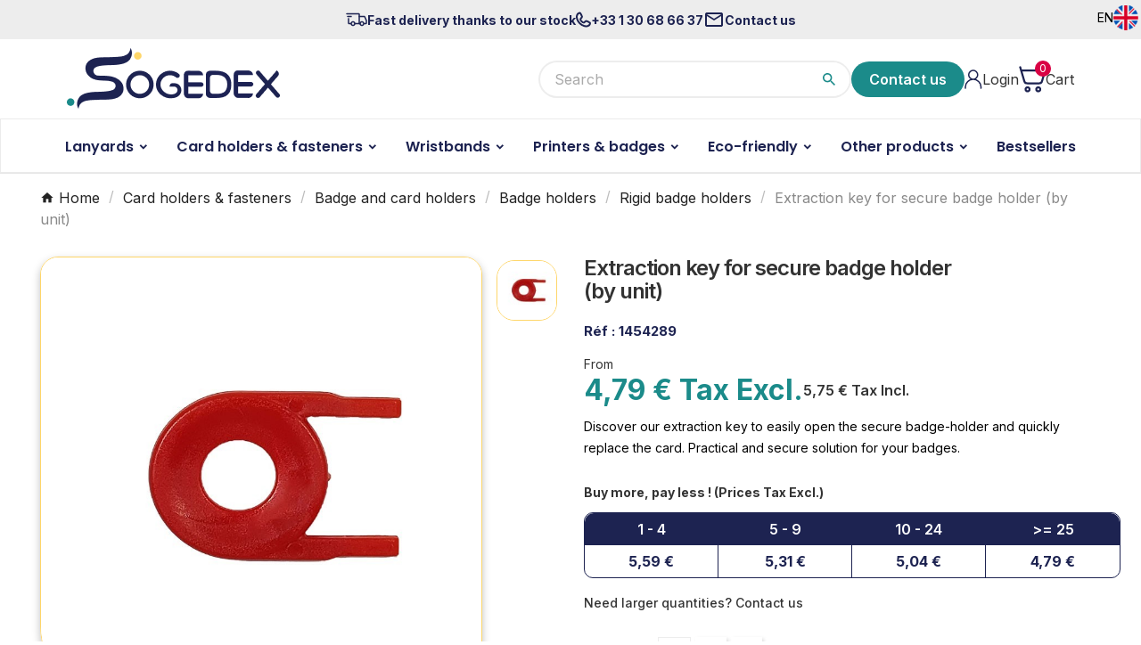

--- FILE ---
content_type: text/html; charset=utf-8
request_url: https://www.sogedex-accessories.com/en/extraction-key-for-secure-badge-holder-by-unit.html
body_size: 57689
content:
<!-- begin catalog/product.tpl -->
 

<!doctype html><html lang="en"><head>    <meta charset="utf-8"><meta http-equiv="x-ua-compatible" content="ie=edge"><link rel="canonical" href="https://www.sogedex-accessories.com/en/extraction-key-for-secure-badge-holder-by-unit.html">


  <script type="application/ld+json">
    {
      "@context": "https://schema.org",
      "@type": "BreadcrumbList",
      "itemListElement": [
                      {
              "@type": "ListItem",
              "position": 1,
              "name": "Home",
              "item": "https://www.sogedex-accessories.com/en/"
              },                        {
              "@type": "ListItem",
              "position": 2,
              "name": "Card holders &amp; fasteners",
              "item": "https://www.sogedex-accessories.com/en/card-holders-fasteners/"
              },                        {
              "@type": "ListItem",
              "position": 3,
              "name": "Badge and card holders",
              "item": "https://www.sogedex-accessories.com/en/card-holders-fasteners/badge-and-card-holders/"
              },                        {
              "@type": "ListItem",
              "position": 4,
              "name": "Badge holders",
              "item": "https://www.sogedex-accessories.com/en/card-holders-fasteners/badge-and-card-holders/badge-holders/"
              },                        {
              "@type": "ListItem",
              "position": 5,
              "name": "Rigid badge holders",
              "item": "https://www.sogedex-accessories.com/en/card-holders-fasteners/badge-and-card-holders/badge-holders/rigid-badge-holders/"
              },                        {
              "@type": "ListItem",
              "position": 6,
              "name": "Extraction key for secure badge holder (by unit)",
              "item": "https://www.sogedex-accessories.com/en/extraction-key-for-secure-badge-holder-by-unit.html"
              }            ]
          }
  </script>
<script>window.default_attribute_id = "0";window.product_combinations_information = "[]";</script><script type="application/ld+json">
  {
    "@context": "https://schema.org/",
    "@type": "Product",
    "name": "Extraction key for secure badge holder (by unit)",
          "image": "https://www.sogedex-accessories.com/3302-large_default/extraction-key-for-secure-badge-holder-by-unit.jpg",
            "brand": {
      "@type": "Brand",
      "name": "Sogedex"
    },
                  "offers": {
        "@type": "Offer",
        "url": "https://www.sogedex-accessories.com/en/extraction-key-for-secure-badge-holder-by-unit.html",
        "priceCurrency": "EUR",
        "price": "5.59",
        "availability": "https://schema.org/InStock",
        "itemCondition": "https://schema.org/NewCondition"
      }
      }
</script>

<title>Extraction key for secure badge holder for 2 cards | Sogedex</title>
<!-- begin /home/www/sogedex-accessories.com/current/www/modules/cdc_googletagmanager/views/templates/hook/gtm_tag.tpl -->
<script data-keepinline="true">
    var cdcGtmApi = '//www.sogedex-accessories.com/en/module/cdc_googletagmanager/async';
    var ajaxShippingEvent = 1;
    var ajaxPaymentEvent = 1;

/* datalayer */
dataLayer = window.dataLayer || [];
    let cdcDatalayer = {"event":"view_item","pageCategory":"product","ecommerce":{"currency":"EUR","value":"5.59","items":[{"item_id":"424","item_name":"Extraction key for secure badge holder (by unit)","item_reference":"1454289","item_brand":"Sogedex","item_category":"Card holders & fasteners","item_category2":"Badge and card holders","item_category3":"Badge holders","item_category4":"Rigid badge holders","price":"5.59","price_tax_exc":"5.59","price_tax_inc":"6.71","quantity":1,"google_business_vertical":"retail"}]}};
    dataLayer.push(cdcDatalayer);

/* call to GTM Tag */
(function(w,d,s,l,i){w[l]=w[l]||[];w[l].push({'gtm.start':
new Date().getTime(),event:'gtm.js'});var f=d.getElementsByTagName(s)[0],
j=d.createElement(s),dl=l!='dataLayer'?'&l='+l:'';j.async=true;j.src=
'https://www.googletagmanager.com/gtm.js?id='+i+dl;f.parentNode.insertBefore(j,f);
})(window,document,'script','dataLayer','GTM-5FD4V2M');

/* async call to avoid cache system for dynamic data */
dataLayer.push({
  'event': 'datalayer_ready'
});
</script>
<!-- end /home/www/sogedex-accessories.com/current/www/modules/cdc_googletagmanager/views/templates/hook/gtm_tag.tpl -->
<meta name="description" content="Discover the extraction key for secure badge holders. Essential for extracting your badges from their case. Order online for fast delivery"><meta name="keywords" content=""><meta name="AdsBot-Google" content=""><link rel="alternate" href="https://www.sogedex-accessories.com/fr/cle-d-extraction-pour-porte-badge-securitaire-a-l-unite.html" hreflang="fr"><link rel="alternate" href="https://www.sogedex-accessories.com/en/extraction-key-for-secure-badge-holder-by-unit.html" hreflang="en"><link rel="alternate" href="https://www.sogedex-accessories.com/de/schlussel-fur-sicher-verschliessbare-ausweishulle-pro-einheit.html" hreflang="de"><meta property="og:title" content="Extraction key for secure badge holder for 2 cards | Sogedex" /><meta property="og:description" content="Discover the extraction key for secure badge holders. Essential for extracting your badges from their case. Order online for fast delivery" /><meta property="og:url" content="https://www.sogedex-accessories.com/en/extraction-key-for-secure-badge-holder-by-unit.html" /><meta property="og:site_name" content="Sogedex" /><meta name="viewport" content="width=device-width, initial-scale=1"><link rel="icon" type="image/vnd.microsoft.icon" href="https://www.sogedex-accessories.com/img/favicon.ico?1767617733"><link rel="shortcut icon" type="image/x-icon" href="https://www.sogedex-accessories.com/img/favicon.ico?1767617733">	<script>var LS_Meta = {"v":"6.6.12"};var TVCMSCUSTOMSETTING_BOTTOM_OPTION = "0";var TVCMSCUSTOMSETTING_DARK_MODE_INPUT = "0";var TVCMSCUSTOMSETTING_HOVER_IMG = "1";var TVCMSCUSTOMSETTING_MAIN_MENU_STICKY = "1";var TVCMSCUSTOMSETTING_PRODUCT_PAGE_BOTTOM_STICKY_STATUS = "0";var TVCMSCUSTOMSETTING_VERTICAL_MENU_OPEN = "0";var TVCMSCUSTOMSETTING_WOW_JS = "0";var TVCMSCUSTOMSETTING_iso_code_country = false;var TVCMSFRONTSIDE_THEME_SETTING_SHOW = "0";var ajax_path = "https:\/\/www.sogedex-accessories.com\/modules\/tvcmsnewsletterpopup\/ajax.php";var baseDir = "https:\/\/www.sogedex-accessories.com\/";var elementRecaptcha = "<div class=\"recaptcha-text-center\" style=\"text-align: center\"><div class=\"g-recaptcha\" style=\"display: inline-block !important\" data-sitekey=\"6Lcc3C8rAAAAAHjzsQ1YEP_bHx1ok4KEdEsBVwHd\" data-theme=\"light\" data-size=\"normal\" data-callback=\"callbackRecaptcha\"><\/div><\/div>";var etsAwuFo = {"version":"1.3.5","conf":{"removeId":true,"removeAttrAlias":false,"removeAttrIdAlias":false}};var getThemeOptionsLink = "https:\/\/www.sogedex-accessories.com\/en\/module\/tvcmsthemeoptions\/default";var gettvcmsbestsellerproductslink = "https:\/\/www.sogedex-accessories.com\/en\/module\/tvcmsbestsellerproducts\/default";var gettvcmscategoryproductlink = "https:\/\/www.sogedex-accessories.com\/en\/module\/tvcmscategoryproduct\/default";var gettvcmsfeaturedproductslink = "https:\/\/www.sogedex-accessories.com\/en\/module\/tvcmsfeaturedproducts\/default";var gettvcmsfooterproductlink = "https:\/\/www.sogedex-accessories.com\/en\/module\/tvcmsfooterproduct\/default";var gettvcmsmegamenulink = "https:\/\/www.sogedex-accessories.com\/en\/module\/tvcmsmegamenu\/default";var gettvcmsnewproductslink = "https:\/\/www.sogedex-accessories.com\/en\/module\/tvcmsnewproducts\/default";var gettvcmsspecialproductslink = "https:\/\/www.sogedex-accessories.com\/en\/module\/tvcmsspecialproducts\/default";var gettvcmstabproductslink = "https:\/\/www.sogedex-accessories.com\/en\/module\/tvcmstabproducts\/default";var isPsVersion17 = true;var isPsVersion8 = true;var order_button_content = "Create a quotation";var prestashop = {"cart":{"products":[],"totals":{"total":{"type":"total","label":"Total","amount":0,"value":"\u20ac0.00"},"total_including_tax":{"type":"total","label":"Total (tax incl.)","amount":0,"value":"\u20ac0.00"},"total_excluding_tax":{"type":"total","label":"Total (tax excl.)","amount":0,"value":"\u20ac0.00"}},"subtotals":{"products":{"type":"products","label":"Subtotal","amount":0,"value":"\u20ac0.00"},"discounts":null,"shipping":{"type":"shipping","label":"Shipping","amount":0,"value":""},"tax":{"type":"tax","label":"Taxes","amount":0,"value":"\u20ac0.00"}},"products_count":0,"summary_string":"0 items","vouchers":{"allowed":1,"added":[]},"discounts":[],"minimalPurchase":0,"minimalPurchaseRequired":""},"currency":{"id":1,"name":"Euro","iso_code":"EUR","iso_code_num":"978","sign":"\u20ac"},"customer":{"lastname":null,"firstname":null,"email":null,"birthday":null,"newsletter":null,"newsletter_date_add":null,"optin":null,"website":null,"company":null,"siret":null,"ape":null,"is_logged":false,"gender":{"type":null,"name":null},"addresses":[]},"country":{"id_zone":"181","id_currency":"0","call_prefix":"33","iso_code":"FR","active":"1","contains_states":"0","need_identification_number":"0","need_zip_code":"1","zip_code_format":"NNNNN","display_tax_label":"1","name":"France","id":8},"language":{"name":"Anglais","iso_code":"en","locale":"en-US","language_code":"en","active":"1","is_rtl":"0","date_format_lite":"Y-m-d","date_format_full":"Y-m-d H:i:s","id":2},"page":{"title":"","canonical":"https:\/\/www.sogedex-accessories.com\/en\/extraction-key-for-secure-badge-holder-by-unit.html","meta":{"title":"Extraction key for secure badge holder for 2 cards | Sogedex","description":"Discover the extraction key for secure badge holders. Essential for extracting your badges from their case. Order online for fast delivery","keywords":"","robots":"index"},"page_name":"product","body_classes":{"lang-en":true,"lang-rtl":false,"country-FR":true,"currency-EUR":true,"layout-full-width":true,"page-product":true,"tax-display-enabled":true,"page-customer-account":false,"product-id-424":true,"product-Extraction key for secure badge holder (by unit)":true,"product-id-category-187":true,"product-id-manufacturer-2":true,"product-id-supplier-0":true,"product-available-for-order":true},"admin_notifications":[],"password-policy":{"feedbacks":{"0":"Very weak","1":"Weak","2":"Average","3":"Strong","4":"Very strong","Straight rows of keys are easy to guess":"Straight rows of keys are easy to guess","Short keyboard patterns are easy to guess":"Short keyboard patterns are easy to guess","Use a longer keyboard pattern with more turns":"Use a longer keyboard pattern with more turns","Repeats like \"aaa\" are easy to guess":"Repeats like \"aaa\" are easy to guess","Repeats like \"abcabcabc\" are only slightly harder to guess than \"abc\"":"Repeats like \"abcabcabc\" are only slightly harder to guess than \"abc\"","Sequences like abc or 6543 are easy to guess":"Sequences like \"abc\" or \"6543\" are easy to guess.","Recent years are easy to guess":"Recent years are easy to guess","Dates are often easy to guess":"Dates are often easy to guess","This is a top-10 common password":"This is a top-10 common password","This is a top-100 common password":"This is a top-100 common password","This is a very common password":"This is a very common password","This is similar to a commonly used password":"This is similar to a commonly used password","A word by itself is easy to guess":"A word by itself is easy to guess","Names and surnames by themselves are easy to guess":"Names and surnames by themselves are easy to guess","Common names and surnames are easy to guess":"Common names and surnames are easy to guess","Use a few words, avoid common phrases":"Use a few words, avoid common phrases","No need for symbols, digits, or uppercase letters":"No need for symbols, digits, or uppercase letters","Avoid repeated words and characters":"Avoid repeated words and characters","Avoid sequences":"Avoid sequences","Avoid recent years":"Avoid recent years","Avoid years that are associated with you":"Avoid years that are associated with you","Avoid dates and years that are associated with you":"Avoid dates and years that are associated with you","Capitalization doesn't help very much":"Capitalization doesn't help very much","All-uppercase is almost as easy to guess as all-lowercase":"All-uppercase is almost as easy to guess as all-lowercase","Reversed words aren't much harder to guess":"Reversed words aren't much harder to guess","Predictable substitutions like '@' instead of 'a' don't help very much":"Predictable substitutions like \"@\" instead of \"a\" don't help very much.","Add another word or two. Uncommon words are better.":"Add another word or two. Uncommon words are better."}}},"shop":{"name":"Sogedex","logo":"https:\/\/www.sogedex-accessories.com\/img\/logo-1767617733.jpg","stores_icon":"https:\/\/www.sogedex-accessories.com\/img\/logo_stores.png","favicon":"https:\/\/www.sogedex-accessories.com\/img\/favicon.ico"},"core_js_public_path":"\/themes\/","urls":{"base_url":"https:\/\/www.sogedex-accessories.com\/","current_url":"https:\/\/www.sogedex-accessories.com\/en\/extraction-key-for-secure-badge-holder-by-unit.html","shop_domain_url":"https:\/\/www.sogedex-accessories.com","img_ps_url":"https:\/\/www.sogedex-accessories.com\/img\/","img_cat_url":"https:\/\/www.sogedex-accessories.com\/img\/c\/","img_lang_url":"https:\/\/www.sogedex-accessories.com\/img\/l\/","img_prod_url":"https:\/\/www.sogedex-accessories.com\/img\/p\/","img_manu_url":"https:\/\/www.sogedex-accessories.com\/img\/m\/","img_sup_url":"https:\/\/www.sogedex-accessories.com\/img\/su\/","img_ship_url":"https:\/\/www.sogedex-accessories.com\/img\/s\/","img_store_url":"https:\/\/www.sogedex-accessories.com\/img\/st\/","img_col_url":"https:\/\/www.sogedex-accessories.com\/img\/co\/","img_url":"https:\/\/www.sogedex-accessories.com\/themes\/v1_electron_1\/assets\/img\/","css_url":"https:\/\/www.sogedex-accessories.com\/themes\/v1_electron_1\/assets\/css\/","js_url":"https:\/\/www.sogedex-accessories.com\/themes\/v1_electron_1\/assets\/js\/","pic_url":"https:\/\/www.sogedex-accessories.com\/upload\/","theme_assets":"https:\/\/www.sogedex-accessories.com\/themes\/v1_electron_1\/assets\/","theme_dir":"https:\/\/www.sogedex-accessories.com\/themes\/child_v1_electron_1\/","child_theme_assets":"https:\/\/www.sogedex-accessories.com\/themes\/child_v1_electron_1\/assets\/","child_img_url":"https:\/\/www.sogedex-accessories.com\/themes\/child_v1_electron_1\/assets\/img\/","child_css_url":"https:\/\/www.sogedex-accessories.com\/themes\/child_v1_electron_1\/assets\/css\/","child_js_url":"https:\/\/www.sogedex-accessories.com\/themes\/child_v1_electron_1\/assets\/js\/","pages":{"address":"https:\/\/www.sogedex-accessories.com\/en\/address","addresses":"https:\/\/www.sogedex-accessories.com\/en\/addresses","authentication":"https:\/\/www.sogedex-accessories.com\/en\/login","manufacturer":"https:\/\/www.sogedex-accessories.com\/en\/manufacturers","cart":"https:\/\/www.sogedex-accessories.com\/en\/cart","category":"https:\/\/www.sogedex-accessories.com\/en\/index.php?controller=category","cms":"https:\/\/www.sogedex-accessories.com\/en\/index.php?controller=cms","contact":"https:\/\/www.sogedex-accessories.com\/en\/contact-us","discount":"https:\/\/www.sogedex-accessories.com\/en\/discount","guest_tracking":"https:\/\/www.sogedex-accessories.com\/en\/guest-tracking","history":"https:\/\/www.sogedex-accessories.com\/en\/order-history","identity":"https:\/\/www.sogedex-accessories.com\/en\/identity","index":"https:\/\/www.sogedex-accessories.com\/en\/","my_account":"https:\/\/www.sogedex-accessories.com\/en\/my-account","order_confirmation":"https:\/\/www.sogedex-accessories.com\/en\/order-confirmation","order_detail":"https:\/\/www.sogedex-accessories.com\/en\/index.php?controller=order-detail","order_follow":"https:\/\/www.sogedex-accessories.com\/en\/order-follow","order":"https:\/\/www.sogedex-accessories.com\/en\/order","order_return":"https:\/\/www.sogedex-accessories.com\/en\/index.php?controller=order-return","order_slip":"https:\/\/www.sogedex-accessories.com\/en\/credit-slip","pagenotfound":"https:\/\/www.sogedex-accessories.com\/en\/page-not-found","password":"https:\/\/www.sogedex-accessories.com\/en\/password-recovery","pdf_invoice":"https:\/\/www.sogedex-accessories.com\/en\/index.php?controller=pdf-invoice","pdf_order_return":"https:\/\/www.sogedex-accessories.com\/en\/index.php?controller=pdf-order-return","pdf_order_slip":"https:\/\/www.sogedex-accessories.com\/en\/index.php?controller=pdf-order-slip","prices_drop":"https:\/\/www.sogedex-accessories.com\/en\/prices-drop","product":"https:\/\/www.sogedex-accessories.com\/en\/index.php?controller=product","registration":"https:\/\/www.sogedex-accessories.com\/en\/registration","search":"https:\/\/www.sogedex-accessories.com\/en\/search","sitemap":"https:\/\/www.sogedex-accessories.com\/en\/sitemap","stores":"https:\/\/www.sogedex-accessories.com\/en\/stores","supplier":"https:\/\/www.sogedex-accessories.com\/en\/suppliers","new_products":"https:\/\/www.sogedex-accessories.com\/en\/new-products","brands":"https:\/\/www.sogedex-accessories.com\/en\/manufacturers","register":"https:\/\/www.sogedex-accessories.com\/en\/registration","order_login":"https:\/\/www.sogedex-accessories.com\/en\/order?login=1"},"alternative_langs":{"fr":"https:\/\/www.sogedex-accessories.com\/fr\/cle-d-extraction-pour-porte-badge-securitaire-a-l-unite.html","en":"https:\/\/www.sogedex-accessories.com\/en\/extraction-key-for-secure-badge-holder-by-unit.html","de":"https:\/\/www.sogedex-accessories.com\/de\/schlussel-fur-sicher-verschliessbare-ausweishulle-pro-einheit.html"},"actions":{"logout":"https:\/\/www.sogedex-accessories.com\/en\/?mylogout="},"no_picture_image":{"bySize":{"side_product_default":{"url":"https:\/\/www.sogedex-accessories.com\/img\/p\/en-default-side_product_default.jpg","width":86,"height":86},"small_default":{"url":"https:\/\/www.sogedex-accessories.com\/img\/p\/en-default-small_default.jpg","width":98,"height":98},"cart_default":{"url":"https:\/\/www.sogedex-accessories.com\/img\/p\/en-default-cart_default.jpg","width":125,"height":125},"add_cart_def":{"url":"https:\/\/www.sogedex-accessories.com\/img\/p\/en-default-add_cart_def.jpg","width":200,"height":200},"home_default":{"url":"https:\/\/www.sogedex-accessories.com\/img\/p\/en-default-home_default.jpg","width":300,"height":300},"medium_default":{"url":"https:\/\/www.sogedex-accessories.com\/img\/p\/en-default-medium_default.jpg","width":452,"height":452},"pd_custom":{"url":"https:\/\/www.sogedex-accessories.com\/img\/p\/en-default-pd_custom.jpg","width":452,"height":452},"pd4_def":{"url":"https:\/\/www.sogedex-accessories.com\/img\/p\/en-default-pd4_def.jpg","width":724,"height":724},"large_default":{"url":"https:\/\/www.sogedex-accessories.com\/img\/p\/en-default-large_default.jpg","width":800,"height":800}},"small":{"url":"https:\/\/www.sogedex-accessories.com\/img\/p\/en-default-side_product_default.jpg","width":86,"height":86},"medium":{"url":"https:\/\/www.sogedex-accessories.com\/img\/p\/en-default-home_default.jpg","width":300,"height":300},"large":{"url":"https:\/\/www.sogedex-accessories.com\/img\/p\/en-default-large_default.jpg","width":800,"height":800},"legend":""}},"configuration":{"display_taxes_label":true,"display_prices_tax_incl":false,"is_catalog":false,"show_prices":true,"opt_in":{"partner":true},"quantity_discount":{"type":"discount","label":"Unit discount"},"voucher_enabled":1,"return_enabled":0},"field_required":[],"breadcrumb":{"links":[{"title":"Home","url":"https:\/\/www.sogedex-accessories.com\/en\/"},{"title":"Card holders & fasteners","url":"https:\/\/www.sogedex-accessories.com\/en\/card-holders-fasteners\/"},{"title":"Badge and card holders","url":"https:\/\/www.sogedex-accessories.com\/en\/card-holders-fasteners\/badge-and-card-holders\/"},{"title":"Badge holders","url":"https:\/\/www.sogedex-accessories.com\/en\/card-holders-fasteners\/badge-and-card-holders\/badge-holders\/"},{"title":"Rigid badge holders","url":"https:\/\/www.sogedex-accessories.com\/en\/card-holders-fasteners\/badge-and-card-holders\/badge-holders\/rigid-badge-holders\/"},{"title":"Extraction key for secure badge holder (by unit)","url":"https:\/\/www.sogedex-accessories.com\/en\/extraction-key-for-secure-badge-holder-by-unit.html"}],"count":6},"link":{"protocol_link":"https:\/\/","protocol_content":"https:\/\/"},"time":1769903408,"static_token":"9f7c93d003c7c8a794fd5c2a0638a401","token":"87bd367207267086465f668495462250","debug":true};var psemailsubscription_subscription = "https:\/\/www.sogedex-accessories.com\/en\/module\/ps_emailsubscription\/subscription";var psr_icon_color = "#F19D76";var recaptchaContactForm = "1";var recaptchaDataSiteKey = "6Lcc3C8rAAAAAHjzsQ1YEP_bHx1ok4KEdEsBVwHd";var recaptchaLoginForm = "0";var recaptchaRegistrationForm = "1";var recaptchaType = "1";var recaptchaVersion = "v2";var static_token = "9f7c93d003c7c8a794fd5c2a0638a401";var tvMainSmartSpeed = "600";var tvcms_base_dir = "https:\/\/www.sogedex-accessories.com\/";var tvcms_setting = true;var tvthemename = "child_v1_electron_1";</script>
<!-- begin /home/www/sogedex-accessories.com/current/www/modules/creativeelements/views/templates/front/theme/_partials/assets.tpl -->
		<link rel="stylesheet" href="https://www.sogedex-accessories.com/themes/v1_electron_1/assets/css/theme.css" media="all">
		<link rel="stylesheet" href="https://www.sogedex-accessories.com/themes/child_v1_electron_1/assets/css/_partials/header.css" media="all">
		<link rel="stylesheet" href="https://www.sogedex-accessories.com/themes/child_v1_electron_1/assets/css/_partials/footer.css" media="all">
		<link rel="stylesheet" href="https://www.sogedex-accessories.com/themes/child_v1_electron_1/assets/css/_partials/gdpr.css" media="all">
		<link rel="stylesheet" href="https://www.sogedex-accessories.com/themes/child_v1_electron_1/assets/css/_partials/product.css" media="all">
		<link rel="stylesheet" href="https://www.sogedex-accessories.com/modules/blockreassurance/views/dist/front.css" media="all">
		<link rel="stylesheet" href="https://www.sogedex-accessories.com/modules/ps_socialfollow/views/css/ps_socialfollow.css" media="all">
		<link rel="stylesheet" href="https://www.sogedex-accessories.com/modules/ps_searchbar/ps_searchbar.css" media="all">
		<link rel="stylesheet" href="https://www.sogedex-accessories.com/modules/creativeelements/views/css/frontend.css?v=2.12.0" media="all">
		<link rel="stylesheet" href="https://www.sogedex-accessories.com/modules/creativeelements/views/css/ce/kit-4.css?v=1760449202" media="all">
		<link rel="stylesheet" href="https://www.sogedex-accessories.com/modules/creativeelements/views/css/ce/2170201.css?v=1767896178" media="all">
		<link rel="stylesheet" href="/modules/layerslider/views/css/layerslider/layerslider.css?v=6.6.12" media="all">
		<link rel="stylesheet" href="/modules/layerslider/views/lib/font-awesome/css/font-awesome.min.css?v=4.7.0" media="all">
		<link rel="stylesheet" href="https://fonts.googleapis.com/css?family=Poppins:300,500,600,700|Inter:100,300,500,600,700&amp;subset=latin,latin-ext" media="all">
		<link rel="stylesheet" href="https://www.sogedex-accessories.com/modules/kookiquickorder/views/css/quick-order.css" media="all">
		<link rel="stylesheet" href="https://fonts.googleapis.com/css?family=Inter:100,100italic,200,200italic,300,300italic,400,400italic,500,500italic,600,600italic,700,700italic,800,800italic,900,900italic%7CPoppins:100,100italic,200,200italic,300,300italic,400,400italic,500,500italic,600,600italic,700,700italic,800,800italic,900,900italic&amp;display=swap" media="all">
		<link rel="stylesheet" href="https://www.sogedex-accessories.com/modules/creativeelements/views/lib/animations/animations.css?v=2.12.0" media="all">
		<link rel="stylesheet" href="https://www.sogedex-accessories.com/modules/creativeelements/views/lib/swiper/css/swiper.css?v=11.1.12" media="all">
		<link rel="stylesheet" href="https://www.sogedex-accessories.com/modules/creativeelements/views/lib/ceicons/ceicons.css?v=2.12.0" media="all">
		<link rel="stylesheet" href="https://www.sogedex-accessories.com/modules/ets_awesomeurl/views/css/front.css" media="all">
		<link rel="stylesheet" href="https://www.sogedex-accessories.com/modules/tvcmsblog/views/css/front.css" media="all">
		<link rel="stylesheet" href="https://www.sogedex-accessories.com/modules/tvcmsblogdisplayposts/views/css/front.css" media="all">
		<link rel="stylesheet" href="https://www.sogedex-accessories.com/modules/tvcmsbrandlist/views/css/front.css" media="all">
		<link rel="stylesheet" href="https://www.sogedex-accessories.com/modules/tvcmscategorychainslider/views/css/front.css" media="all">
		<link rel="stylesheet" href="https://www.sogedex-accessories.com/modules/tvcmscategoryslider/views/css/front.css" media="all">
		<link rel="stylesheet" href="https://www.sogedex-accessories.com/modules/tvcmscookiesnotice/views/css/front.css" media="all">
		<link rel="stylesheet" href="https://www.sogedex-accessories.com/modules/tvcmscustomerservices/views/css/front.css" media="all">
		<link rel="stylesheet" href="https://www.sogedex-accessories.com/modules/tvcmscustomsetting/views/css/back.css" media="all">
		<link rel="stylesheet" href="https://www.sogedex-accessories.com/modules/tvcmscustomsetting/views/css/slick-theme.min.css" media="all">
		<link rel="stylesheet" href="https://www.sogedex-accessories.com/modules/tvcmsmultibanner1/views/css/front.css" media="all">
		<link rel="stylesheet" href="https://www.sogedex-accessories.com/modules/tvcmsnewsletterpopup/views/css/front.css" media="all">
		<link rel="stylesheet" href="https://www.sogedex-accessories.com/modules/tvcmssearch/views/css/front.css" media="all">
		<link rel="stylesheet" href="https://www.sogedex-accessories.com/modules/tvcmssingleblock/views/css/front.css" media="all">
		<link rel="stylesheet" href="https://www.sogedex-accessories.com/modules/tvcmsslider/views/css/front.css" media="all">
		<link rel="stylesheet" href="https://www.sogedex-accessories.com/modules/tvcmsstockinfo/views/css/indicators.css" media="all">
		<link rel="stylesheet" href="https://www.sogedex-accessories.com/modules/tvcmsstockinfo/views/css/front.css" media="all">
		<link rel="stylesheet" href="https://www.sogedex-accessories.com/modules/tvcmstabproducts/views/css/front.css" media="all">
		<link rel="stylesheet" href="https://www.sogedex-accessories.com/modules/tvcmstestimonial/views/css/front.css" media="all">
		<link rel="stylesheet" href="https://www.sogedex-accessories.com/modules/tvcmsthemeoptions/views/css/jquery.minicolors.css" media="all">
		<link rel="stylesheet" href="https://www.sogedex-accessories.com/modules/tvcmsthemeoptions/views/css/bootstrap-toggle.min.css" media="all">
		<link rel="stylesheet" href="https://www.sogedex-accessories.com/modules/tvcmsthemeoptions/views/css/front.css" media="all">
		<link rel="stylesheet" href="https://www.sogedex-accessories.com/modules/ets_crosssell/views/css/slick.css" media="all">
		<link rel="stylesheet" href="https://www.sogedex-accessories.com/modules/ets_crosssell/views/css/front.css" media="all">
		<link rel="stylesheet" href="https://www.sogedex-accessories.com/themes/child_v1_electron_1/modules/opartdevis/views/css/opartdevis_1.css" media="all">
		<link rel="stylesheet" href="https://www.sogedex-accessories.com/themes/child_v1_electron_1/modules/vatchecker/views/css/front.css" media="all">
		<link rel="stylesheet" href="https://www.sogedex-accessories.com/modules/advancedpopupcreator/views/css/advancedpopup-front.css" media="all">
		<link rel="stylesheet" href="https://www.sogedex-accessories.com/modules/tvcmsofferbanner/views/css/front.css" media="all">
		<link rel="stylesheet" href="https://www.sogedex-accessories.com/modules/tvcmssliderofferbanner/views/css/front.css" media="all">
		<link rel="stylesheet" href="https://www.sogedex-accessories.com/modules/tvcmstwoofferbanner/views/css/front.css" media="all">
		<link rel="stylesheet" href="https://www.sogedex-accessories.com/modules/tvcmscategoryproduct/views/css/front.css" media="all">
		<link rel="stylesheet" href="https://www.sogedex-accessories.com/themes/child_v1_electron_1/modules/tvcmsmegamenu/views/css/front.css" media="all">
		<link rel="stylesheet" href="https://www.sogedex-accessories.com/modules/everpsshippingestimate//views/css/front.css" media="all">
		<link rel="stylesheet" href="https://www.sogedex-accessories.com/js/jquery/ui/themes/base/minified/jquery-ui.min.css" media="all">
		<link rel="stylesheet" href="https://www.sogedex-accessories.com/js/jquery/ui/themes/base/minified/jquery.ui.theme.min.css" media="all">
		<link rel="stylesheet" href="https://www.sogedex-accessories.com/js/jquery/plugins/fancybox/jquery.fancybox.css" media="all">
		<link rel="stylesheet" href="https://www.sogedex-accessories.com/modules/ps_imageslider/css/homeslider.css" media="all">
		<link rel="stylesheet" href="https://www.sogedex-accessories.com/modules/tvcmsblog/views/css/tvcmsblog.css" media="all">
		<link rel="stylesheet" href="https://www.sogedex-accessories.com/themes/child_v1_electron_1/assets/css/custom.css" media="all">
	
	


	<script>
			var ceFrontendConfig = {"environmentMode":{"edit":false,"wpPreview":false},"is_rtl":false,"breakpoints":{"xs":0,"sm":480,"md":768,"lg":1025,"xl":1440,"xxl":1600},"version":"2.12.0","urls":{"assets":"\/modules\/creativeelements\/views\/"},"productQuickView":0,"settings":{"page":[],"general":{"elementor_global_image_lightbox":"1","elementor_lightbox_enable_counter":"yes","elementor_lightbox_enable_fullscreen":"yes","elementor_lightbox_enable_zoom":"yes","elementor_lightbox_title_src":"title","elementor_lightbox_description_src":"caption"},"editorPreferences":[]},"post":{"id":"424030201","title":"Extraction%20key%20for%20secure%20badge%20holder%20%28by%20unit%29","excerpt":""}};
		</script>

<!-- end /home/www/sogedex-accessories.com/current/www/modules/creativeelements/views/templates/front/theme/_partials/assets.tpl -->
        <link rel="preload" href="/modules/creativeelements/views/lib/ceicons/fonts/ceicons.woff2?8goggd" as="font" type="font/woff2" crossorigin>
        
<!-- begin /home/www/sogedex-accessories.com/current/www/modules/ps_googleanalytics/views/templates/hook/ps_googleanalytics.tpl -->
<script async src="https://www.googletagmanager.com/gtag/js?id=G-3QYBFXDFYS"></script>
<script>
  window.dataLayer = window.dataLayer || [];
  function gtag(){dataLayer.push(arguments);}
  gtag('js', new Date());
  gtag(
    'config',
    'G-3QYBFXDFYS',
    {
      'debug_mode':false
      , 'anonymize_ip': true                }
  );
</script>


<!-- end /home/www/sogedex-accessories.com/current/www/modules/ps_googleanalytics/views/templates/hook/ps_googleanalytics.tpl -->

<!-- begin /home/www/sogedex-accessories.com/current/www/modules/ets_crosssell/views/templates/hook/header.tpl -->
<script type="text/javascript">
    var ets_crosssell_16 =0;
</script>
<!-- end /home/www/sogedex-accessories.com/current/www/modules/ets_crosssell/views/templates/hook/header.tpl -->

<!-- begin /home/www/sogedex-accessories.com/current/www/modules/advancedpopupcreator/views/templates/hook/apc_functions_front.tpl -->
<script type="text/javascript" style="display: none">
	//Common vars
    var apc_link = "https://www.sogedex-accessories.com/en/module/advancedpopupcreator/popup";
    var apc_token = "9f7c93d003c7c8a794fd5c2a0638a401";
    var apc_product = "424";
    var apc_category = "0";
    var apc_supplier = "0";
    var apc_manufacturer = "0";
    var apc_cms = "";
    var apc_controller = "product";
    var apc_exit_popups = 0;
</script>

    <style>
        
    </style>

    <script type="text/javascript">
        
    </script>

<!-- end /home/www/sogedex-accessories.com/current/www/modules/advancedpopupcreator/views/templates/hook/apc_functions_front.tpl -->
<meta name="generator" content="Powered by Creative Slider 6.6.12 - Multi-Purpose, Responsive, Parallax, Mobile-Friendly Slider Module for PrestaShop.">

<!-- begin /home/www/sogedex-accessories.com/current/www/modules/gmerchantcenterpro/views/templates/hook/header.tpl -->

<!-- end /home/www/sogedex-accessories.com/current/www/modules/gmerchantcenterpro/views/templates/hook/header.tpl -->

<!-- begin /home/www/sogedex-accessories.com/current/www/themes/child_v1_electron_1/modules/tvcmsinfinitescroll/views/templates/front/tvcmsinfinitescroll_header.tpl -->
<!-- Module TvcmsInfiniteScroll for PRODUCTS -->
<!-- end /home/www/sogedex-accessories.com/current/www/themes/child_v1_electron_1/modules/tvcmsinfinitescroll/views/templates/front/tvcmsinfinitescroll_header.tpl -->
<link rel="dns-prefetch" href="https://www.sogedex-accessories.com" /><link rel="preconnect" href="https://www.sogedex-accessories.com" crossorigin /><link rel="preload" href="https://www.sogedex-accessories.com/themes/v1_electron_1/assets/css/570eb83859dc23dd0eec423a49e147fe.woff2" as="font" type="font/woff2" crossorigin /><link rel="preload" href="https://www.sogedex-accessories.com/themes/v1_electron_1/assets/css/../fonts/roboto/KFOlCnqEu92Fr1MmYUtfBBc4.woff2" as="font" type="font/woff2" crossorigin /><link rel="preload" href="https://www.sogedex-accessories.com/themes/v1_electron_1/assets/css/../fonts/roboto-condensed/ieVl2ZhZI2eCN5jzbjEETS9weq8-19K7DQ.woff2" as="font" type="font/woff2" crossorigin media='(min-width: 992px)' /><link as="style" rel="stylesheet preload" type="text/css" href="https://www.sogedex-accessories.com/themes/v1_electron_1/assets/css/material-fonts.css" /><link as="style" rel="stylesheet preload" type="text/css" href="https://www.sogedex-accessories.com/themes/v1_electron_1/assets/css/roboto.css" /><link as="style" rel="stylesheet preload" type="text/css" href="https://www.sogedex-accessories.com/themes/v1_electron_1/assets/css/roboto-condensed.css" media='(min-width: 992px)' /><meta content="width=device-width, initial-scale=1" name="viewport"><meta property="og:type" content="product"><meta property="og:url" content="https://www.sogedex-accessories.com/en/extraction-key-for-secure-badge-holder-by-unit.html"><meta property="og:title" content="Extraction key for secure badge holder for 2 cards | Sogedex"><meta property="og:site_name" content="Sogedex"><meta property="og:description" content="Discover the extraction key for secure badge holders. Essential for extracting your badges from their case. Order online for fast delivery"><meta property="og:image" content="https://www.sogedex-accessories.com/3302-large_default/extraction-key-for-secure-badge-holder-by-unit.jpg"><meta property="product:pretax_price:amount" content="5.59"><meta property="product:pretax_price:currency" content="EUR"><meta property="product:price:amount" content="5.59"><meta property="product:price:currency" content="EUR"><meta property="product:weight:value" content="0.010000"><meta property="product:weight:units" content="kg"></head><body id="product" class="lang-en country-fr currency-eur layout-full-width page-product tax-display-enabled product-id-424 product-extraction-key-for-secure-badge-holder--by-unit product-id-category-187 product-id-manufacturer-2 product-id-supplier-0 product-available-for-order text1-dark  text2-dark"  data-mouse-hover-img='1' data-menu-sticky='1'>
<!-- begin /home/www/sogedex-accessories.com/current/www/modules/cdc_googletagmanager/views/templates/hook/gtm_tag_noscript.tpl -->
<!-- Google Tag Manager (noscript) -->
<noscript><iframe src="https://www.googletagmanager.com/ns.html?id=GTM-5FD4V2M"
height="0" width="0" style="display:none;visibility:hidden"></iframe></noscript>
<!-- End Google Tag Manager (noscript) -->

<!-- end /home/www/sogedex-accessories.com/current/www/modules/cdc_googletagmanager/views/templates/hook/gtm_tag_noscript.tpl -->
<main><div class="tvcms-loading-overlay"><div class="tvcms-loading-inner"><img class="logo img-responsive" src="https://www.sogedex-accessories.com/img/logo-1767617733.jpg" alt="Sogedex"  height="51" width="205"/></div></div><div class="tv-main-div " ><header id="header">	<div class="tvcmsheader-banner"></div>    <div class="tvcmsdesktop-top-header-wrapper header-1" data-header-layout="1"><div class="container-fluid tvcmsdesktop-top-header"><div id="top-header"><div class="container"><div class="info-widget-container"><div class="info-widget"><svg width="24" height="16" viewBox="0 0 24 16" fill="none" xmlns="http://www.w3.org/2000/svg"><path d="M8.00036 14.4999C8.53079 14.4999 9.0395 14.2892 9.41457 13.9141C9.78964 13.539 10.0004 13.0303 10.0004 12.4999C10.0004 11.9694 9.78964 11.4607 9.41457 11.0857C9.0395 10.7106 8.53079 10.4999 8.00036 10.4999C7.46993 10.4999 6.96122 10.7106 6.58615 11.0857C6.21108 11.4607 6.00037 11.9694 6.00037 12.4999C6.00037 13.0303 6.21108 13.539 6.58615 13.9141C6.96122 14.2892 7.46993 14.4999 8.00036 14.4999ZM18.0003 14.4999C18.5308 14.4999 19.0395 14.2892 19.4146 13.9141C19.7896 13.539 20.0003 13.0303 20.0003 12.4999C20.0003 11.9694 19.7896 11.4607 19.4146 11.0857C19.0395 10.7106 18.5308 10.4999 18.0003 10.4999C17.4699 10.4999 16.9612 10.7106 16.5861 11.0857C16.2111 11.4607 16.0003 11.9694 16.0003 12.4999C16.0003 13.0303 16.2111 13.539 16.5861 13.9141C16.9612 14.2892 17.4699 14.4999 18.0003 14.4999Z" stroke="#1D2351" stroke-width="1.5" stroke-miterlimit="1.5" stroke-linecap="round" stroke-linejoin="round"/><path d="M10.05 12.5H15V2.1C15 1.94087 14.9368 1.78826 14.8242 1.67574C14.7117 1.56321 14.5591 1.5 14.4 1.5H1M5.64999 12.5H3.59999C3.5212 12.5 3.44318 12.4845 3.37039 12.4543C3.29759 12.4242 3.23145 12.38 3.17573 12.3242C3.12002 12.2685 3.07582 12.2024 3.04567 12.1296C3.01552 12.0568 3 11.9788 3 11.9V6.99999" stroke="#1D2351" stroke-width="1.5" stroke-linecap="round"/><path d="M2.00018 4.50049H6.00018" stroke="#1D2351" stroke-width="1.5" stroke-linecap="round" stroke-linejoin="round"/><path d="M15 4.50049H20.61C20.726 4.50052 20.8395 4.53416 20.9367 4.59734C21.034 4.66052 21.1108 4.75053 21.158 4.85649L22.948 8.88448C22.9821 8.96096 22.9998 9.04374 23 9.12748V11.9005C23 11.9793 22.9845 12.0573 22.9543 12.1301C22.9242 12.2029 22.88 12.269 22.8243 12.3247C22.7685 12.3805 22.7024 12.4247 22.6296 12.4548C22.5568 12.485 22.4788 12.5005 22.4 12.5005H20.5M15 12.5005H16" stroke="#1D2351" stroke-width="1.5" stroke-linecap="round"/></svg><span>Fast delivery thanks to our stock</span></div><div class="info-widget"><svg width="17" height="18" viewBox="0 0 17 18" fill="none" xmlns="http://www.w3.org/2000/svg"><path d="M4.77698 1.5C5.20863 1.5 6.93525 5.38489 6.93525 5.81655C6.93525 6.67986 5.64029 7.54317 5.20863 8.40647C4.77698 9.26978 5.64029 10.1331 6.5036 10.9964C6.84029 11.3331 8.23022 12.723 9.09352 12.2914C9.95683 11.8597 10.8201 10.5647 11.6835 10.5647C12.1151 10.5647 16 12.2914 16 12.723C16 14.4496 14.705 15.7446 13.4101 16.1763C12.1151 16.6079 11.2518 16.6079 9.52518 16.1763C7.79856 15.7446 6.5036 15.3129 4.34532 13.1547C2.18705 10.9964 1.7554 9.70144 1.32374 7.97482C0.892086 6.2482 0.892086 5.38489 1.32374 4.08993C1.7554 2.79496 3.05036 1.5 4.77698 1.5Z" stroke="#1D2351" stroke-width="2" stroke-linecap="round" stroke-linejoin="round"/></svg><span>+33 1 30 68 66 37</span></div><div class="info-widget"><svg width="24px" height="24px" viewBox="0 -960 960 960" fill="#1D2351" xmlns="http://www.w3.org/2000/svg"><path d="M160-160q-33 0-56.5-23.5T80-240v-480q0-33 23.5-56.5T160-800h640q33 0 56.5 23.5T880-720v480q0 33-23.5 56.5T800-160H160Zm320-280L160-640v400h640v-400L480-440Zm0-80 320-200H160l320 200ZM160-640v-80 480-400Z"></path></svg><span>Contact us</span></div></div>
<!-- begin module:ps_languageselector/ps_languageselector.tpl -->
<!-- begin /home/www/sogedex-accessories.com/current/www/themes/child_v1_electron_1/modules/ps_languageselector/ps_languageselector.tpl --><div id="tvcmsdesktop-language-selector" class="tvcms-header-language tvheader-language-wrapper"><div class="tvheader-language-btn-wrapper"><button class="btn-unstyle tv-language-btn"><span class="tv-language-span">en</span><img class="lang-flag tv-img-responsive" src="https://www.sogedex-accessories.com/themes/child_v1_electron_1/assets/img/flags/2.png" alt="Anglais" height="11px" width="16px" /></button><ul class="tv-language-dropdown tv-dropdown"><li ><a href="https://www.sogedex-accessories.com/fr/cle-d-extraction-pour-porte-badge-securitaire-a-l-unite.html" title='Français'><span>fr</span><img class="lang-flag tv-img-responsive" src="https://www.sogedex-accessories.com/themes/child_v1_electron_1/assets/img/flags/1.png" alt="Français" height="11px" width="16px" loading="lazy" /></a></li><li class="current" ><a href="https://www.sogedex-accessories.com/en/extraction-key-for-secure-badge-holder-by-unit.html" title='Anglais'><span>en</span><img class="lang-flag tv-img-responsive" src="https://www.sogedex-accessories.com/themes/child_v1_electron_1/assets/img/flags/2.png" alt="Anglais" height="11px" width="16px" loading="lazy" /></a></li><li ><a href="https://www.sogedex-accessories.com/de/schlussel-fur-sicher-verschliessbare-ausweishulle-pro-einheit.html" title='Allemand'><span>de</span><img class="lang-flag tv-img-responsive" src="https://www.sogedex-accessories.com/themes/child_v1_electron_1/assets/img/flags/3.png" alt="Allemand" height="11px" width="16px" loading="lazy" /></a></li></ul></div></div><!-- end /home/www/sogedex-accessories.com/current/www/themes/child_v1_electron_1/modules/ps_languageselector/ps_languageselector.tpl -->
<!-- end module:ps_languageselector/ps_languageselector.tpl -->
</div></div></div><div class="container-fluid tvcmsdesktop-top-second hidden-md-down"><div class="container"><div id="left-header"><div class="tv-header-logo"><a href="https://www.sogedex-accessories.com/en/"><img class="logo img-responsive" src="https://www.sogedex-accessories.com/img/logo-1767617733.jpg" alt="Sogedex" loading="lazy" height="35" width="201"></a></div></div><div id="right-header">
<!-- begin /home/www/sogedex-accessories.com/current/www/themes/child_v1_electron_1/modules/tvcmssearch/views/templates/front/display_search.tpl -->
    <div class="search-widget tvcmsheader-search" data-search-controller-url="//www.sogedex-accessories.com/en/search"><div class="tvsearch-top-wrapper"><div class="tvheader-sarch-display"><div class="tvheader-search-display-icon"><div class="tvsearch-open"><svg version="1.1" id="Layer_1" x="0px" y="0px" width="30px" height="30px" viewBox="0 0 30 30" xml:space="preserve"><g><polygon points="29.245,30 21.475,22.32 22.23,21.552 30,29.232  " /><circle style="fill:#FFD741;" cx="13" cy="13" r="12.1" /><circle style="fill:none;stroke:#000000;stroke-miterlimit:10;" cx="13" cy="13" r="12.5" /></g></svg></div><div class="tvsearch-close"><svg version="1.1" id="Layer_1" x="0px" y="0px" width="24px" height="24px" viewBox="0 0 20 20" xml:space="preserve"><g><rect x="9.63" y="-3.82" transform="matrix(0.7064 -0.7078 0.7078 0.7064 -4.1427 10.0132)" width="1" height="27.641"></rect></g><g><rect x="9.63" y="-3.82" transform="matrix(-0.7064 -0.7078 0.7078 -0.7064 9.9859 24.1432)" width="1" height="27.641"></rect></g></svg></div></div></div><div class="tvsearch-header-display-wrappper tvsearch-header-display-full"><form method="get" action="//www.sogedex-accessories.com/en/search"><input type="hidden" name="controller" value="search" /><div class="tvheader-top-search"><div class="tvheader-top-search-wrapper-info-box"><input type="text" name="s" class='tvcmssearch-words' placeholder="Search" aria-label="Search" autocomplete="off" /></div></div><div class="tvheader-top-search-wrapper"><button type="submit" class="tvheader-search-btn" aria-label="Search"><svg width="14" height="14" viewBox="0 0 14 14" fill="none" xmlns="http://www.w3.org/2000/svg"><path d="M10.0057 8.80503H9.37336L9.14923 8.58891C9.96085 7.64762 10.4069 6.44585 10.4059 5.20297C10.4059 4.17392 10.1008 3.16798 9.52909 2.31236C8.95738 1.45673 8.14478 0.789856 7.19407 0.396055C6.24335 0.00225437 5.1972 -0.100782 4.18792 0.099976C3.17865 0.300734 2.25157 0.796269 1.52392 1.52392C0.796269 2.25157 0.300734 3.17865 0.099976 4.18792C-0.100782 5.1972 0.00225437 6.24335 0.396055 7.19407C0.789856 8.14478 1.45673 8.95738 2.31236 9.52909C3.16798 10.1008 4.17392 10.4059 5.20297 10.4059C6.49171 10.4059 7.67639 9.93368 8.58891 9.14923L8.80503 9.37336V10.0057L12.8073 14L14 12.8073L10.0057 8.80503ZM5.20297 8.80503C3.20984 8.80503 1.60092 7.19611 1.60092 5.20297C1.60092 3.20984 3.20984 1.60092 5.20297 1.60092C7.19611 1.60092 8.80503 3.20984 8.80503 5.20297C8.80503 7.19611 7.19611 8.80503 5.20297 8.80503Z" fill="#1B8B8A"/></svg></button></div></form><div class='tvsearch-result'></div></div></div></div>
<!-- end /home/www/sogedex-accessories.com/current/www/themes/child_v1_electron_1/modules/tvcmssearch/views/templates/front/display_search.tpl -->
<a href="https://www.sogedex-accessories.com/en/contact-us" class="sgx-button">Contact us</a><div id="my-account-section"><a href="https://www.sogedex-accessories.com/en/my-account" title="Log in to your customer account"><svg xmlns="http://www.w3.org/2000/svg" width="20" height="22" viewBox="0 0 20 22" fill="none"><path d="M1 21V19.75C1 17.4294 1.92187 15.2038 3.56282 13.5628C5.20376 11.9219 7.42936 11 9.75 11M9.75 11C12.0706 11 14.2962 11.9219 15.9372 13.5628C17.5781 15.2038 18.5 17.4294 18.5 19.75V21M9.75 11C11.0761 11 12.3479 10.4732 13.2855 9.53553C14.2232 8.59785 14.75 7.32608 14.75 6C14.75 4.67392 14.2232 3.40215 13.2855 2.46447C12.3479 1.52678 11.0761 1 9.75 1C8.42392 1 7.15215 1.52678 6.21447 2.46447C5.27678 3.40215 4.75 4.67392 4.75 6C4.75 7.32608 5.27678 8.59785 6.21447 9.53553C7.15215 10.4732 8.42392 11 9.75 11Z" stroke="#1D2351" stroke-width="1.5" stroke-linecap="round" stroke-linejoin="round"></path></svg><span>Login</span></a></div><div id="_desktop_cart_manage" class="tvcms-header-cart">
<!-- begin module:ps_shoppingcart/ps_shoppingcart.tpl -->
<!-- begin /home/www/sogedex-accessories.com/current/www/themes/child_v1_electron_1/modules/ps_shoppingcart/ps_shoppingcart.tpl --><div id="_desktop_cart"><div class="blockcart cart-preview inactive tv-header-cart" data-refresh-url="//www.sogedex-accessories.com/en/module/ps_shoppingcart/ajax"><div class="tvheader-cart-wrapper "><div class='tvheader-cart-btn-wrapper'><a rel="nofollow" class="ps_shoppingcart-wrapper" href="https://www.sogedex-accessories.com/en/cart?action=show"data-url='//www.sogedex-accessories.com/en/cart?action=show'title='Cart'><div class="tvcart-icon-text-wrapper"><div class="tv-cart-icon tvheader-right-icon tv-cart-icon-main"><svg width="30" height="30" viewBox="0 0 20 20" fill="none" xmlns="http://www.w3.org/2000/svg"><path d="M1.71 3.4H16.924C18.302 3.4 19.297 4.67 18.919 5.948L17.265 11.548C17.01 12.408 16.196 13 15.27 13H6.112C5.185 13 4.37 12.407 4.116 11.548L1.71 3.4ZM1.71 3.4L1 1M14.5 19C14.8978 19 15.2794 18.842 15.5607 18.5607C15.842 18.2794 16 17.8978 16 17.5C16 17.1022 15.842 16.7206 15.5607 16.4393C15.2794 16.158 14.8978 16 14.5 16C14.1022 16 13.7206 16.158 13.4393 16.4393C13.158 16.7206 13 17.1022 13 17.5C13 17.8978 13.158 18.2794 13.4393 18.5607C13.7206 18.842 14.1022 19 14.5 19ZM6.5 19C6.89782 19 7.27936 18.842 7.56066 18.5607C7.84196 18.2794 8 17.8978 8 17.5C8 17.1022 7.84196 16.7206 7.56066 16.4393C7.27936 16.158 6.89782 16 6.5 16C6.10218 16 5.72064 16.158 5.43934 16.4393C5.15804 16.7206 5 17.1022 5 17.5C5 17.8978 5.15804 18.2794 5.43934 18.5607C5.72064 18.842 6.10218 19 6.5 19Z" stroke="#1D2351" stroke-width="1.5" stroke-linecap="round" stroke-linejoin="round"/></svg></div><div class="tv-cart-cart-inner"><span class="cart-products-count">0</span></div></div><span class="cart-label">Cart</span></a></div><div class="ttvcmscart-show-dropdown-right"><div class="ttvcart-no-product"><div class="ttvcart-close-title-count tdclose-btn-wrap"><button class="ttvclose-cart"></button><div class="ttvcart-top-title"><span>Shopping Cart</span></div><div class="ttvcart-counter"><span class="ttvcart-products-count">0</span></div></div></div></div><!-- Start DropDown header cart --></div></div></div><!-- end /home/www/sogedex-accessories.com/current/www/themes/child_v1_electron_1/modules/ps_shoppingcart/ps_shoppingcart.tpl -->
<!-- end module:ps_shoppingcart/ps_shoppingcart.tpl -->
</div></div></div></div><div class="container-fluid mega-menu"><div id='tvdesktop-megamenu'>
<!-- begin module:tvcmsmegamenu/views/templates/hook/display_menu.tpl -->
<!-- begin /home/www/sogedex-accessories.com/current/www/modules/tvcmsmegamenu/views/templates/hook/display_menu.tpl --><div class="container_tv_megamenu"><div id="tv-menu-horizontal" class="tv-menu-horizontal clearfix"><ul class="menu-content"><li class="tvmega-menu-title">Mega Menu</li><li class="level-1  parent"><a href="/en/lanyards/"><span>Lanyards</span></a><span class="icon-drop-mobile"></span></li><li class="level-1  parent"><a href="https://www.sogedex-accessories.com/en/card-holders-fasteners/"><span>Card holders &amp; fasteners</span></a><span class="icon-drop-mobile"></span></li><li class="level-1  parent"><a href="https://www.sogedex-accessories.com/en/wristbands/"><span>Wristbands</span></a><span class="icon-drop-mobile"></span></li><li class="level-1  parent"><a href="https://www.sogedex-accessories.com/en/turnkey/"><span>Printers &amp; badges</span></a><span class="icon-drop-mobile"></span></li><li class="level-1  parent"><a href=" https://www.sogedex-accessories.com/en/eco-friendly-products/"><span>Eco-friendly</span></a><span class="icon-drop-mobile"></span></li><li class="level-1  parent"><a href=" https://www.sogedex-accessories.com/en/other-products/"><span>Other products</span></a><span class="icon-drop-mobile"></span></li><li class="level-1 "><a href=" https://www.sogedex-accessories.com/en/bestsellers/"><span>Bestsellers</span></a><span class="icon-drop-mobile"></span></li></ul></div></div><!-- end /home/www/sogedex-accessories.com/current/www/modules/tvcmsmegamenu/views/templates/hook/display_menu.tpl -->
<!-- end module:tvcmsmegamenu/views/templates/hook/display_menu.tpl -->
</div></div></div><div id='tvcms-mobile-view-header' class="hidden-lg-up tvheader-mobile-layout mh1 mobile-header-1" data-header-mobile-layout="1"><div id="top-header-mobile"><div class="container"><div class="info-widget-container"><div class="info-widget"><svg width="24" height="16" viewBox="0 0 24 16" fill="none" xmlns="http://www.w3.org/2000/svg"><path d="M8.00036 14.4999C8.53079 14.4999 9.0395 14.2892 9.41457 13.9141C9.78964 13.539 10.0004 13.0303 10.0004 12.4999C10.0004 11.9694 9.78964 11.4607 9.41457 11.0857C9.0395 10.7106 8.53079 10.4999 8.00036 10.4999C7.46993 10.4999 6.96122 10.7106 6.58615 11.0857C6.21108 11.4607 6.00037 11.9694 6.00037 12.4999C6.00037 13.0303 6.21108 13.539 6.58615 13.9141C6.96122 14.2892 7.46993 14.4999 8.00036 14.4999ZM18.0003 14.4999C18.5308 14.4999 19.0395 14.2892 19.4146 13.9141C19.7896 13.539 20.0003 13.0303 20.0003 12.4999C20.0003 11.9694 19.7896 11.4607 19.4146 11.0857C19.0395 10.7106 18.5308 10.4999 18.0003 10.4999C17.4699 10.4999 16.9612 10.7106 16.5861 11.0857C16.2111 11.4607 16.0003 11.9694 16.0003 12.4999C16.0003 13.0303 16.2111 13.539 16.5861 13.9141C16.9612 14.2892 17.4699 14.4999 18.0003 14.4999Z" stroke="#1D2351" stroke-width="1.5" stroke-miterlimit="1.5" stroke-linecap="round" stroke-linejoin="round"/><path d="M10.05 12.5H15V2.1C15 1.94087 14.9368 1.78826 14.8242 1.67574C14.7117 1.56321 14.5591 1.5 14.4 1.5H1M5.64999 12.5H3.59999C3.5212 12.5 3.44318 12.4845 3.37039 12.4543C3.29759 12.4242 3.23145 12.38 3.17573 12.3242C3.12002 12.2685 3.07582 12.2024 3.04567 12.1296C3.01552 12.0568 3 11.9788 3 11.9V6.99999" stroke="#1D2351" stroke-width="1.5" stroke-linecap="round"/><path d="M2.00018 4.50049H6.00018" stroke="#1D2351" stroke-width="1.5" stroke-linecap="round" stroke-linejoin="round"/><path d="M15 4.50049H20.61C20.726 4.50052 20.8395 4.53416 20.9367 4.59734C21.034 4.66052 21.1108 4.75053 21.158 4.85649L22.948 8.88448C22.9821 8.96096 22.9998 9.04374 23 9.12748V11.9005C23 11.9793 22.9845 12.0573 22.9543 12.1301C22.9242 12.2029 22.88 12.269 22.8243 12.3247C22.7685 12.3805 22.7024 12.4247 22.6296 12.4548C22.5568 12.485 22.4788 12.5005 22.4 12.5005H20.5M15 12.5005H16" stroke="#1D2351" stroke-width="1.5" stroke-linecap="round"/></svg><span>Fast delivery thanks to our stock</span></div></div></div></div><div class="container second-section-mobile"><div id="left-header-mobile"><div class="tvcmsmobile-header-menu"><div class="tvmobile-sliderbar-btn"><a href="Javascript:void(0);" title=""><i class='material-icons'>&#xe5d2;</i></a></div><div class="tvmobile-slidebar"><div class="tvmobile-dropdown-close"><a href="Javascript:void(0);"><i class='material-icons'>&#xe14c;</i></a></div><div id='tvmobile-megamenu'></div><div class="tvcmsmobile-contact">
<!-- begin module:ps_contactinfo/nav.tpl -->
<!-- begin /home/www/sogedex-accessories.com/current/www/themes/child_v1_electron_1/modules/ps_contactinfo/nav.tpl --><div id="_desktop_contact_link" class=""><div id="contact-link"><a href="tel:+33130686637"><i class='material-icons'>&#xe0b0;</i><span>+33 1 30 68 66 37</span></a></div></div><!-- end /home/www/sogedex-accessories.com/current/www/themes/child_v1_electron_1/modules/ps_contactinfo/nav.tpl -->
<!-- end module:ps_contactinfo/nav.tpl -->
</div></div></div></div><div id="right-header-mobile"><div id="my-account-mobile-section"><a href="https://www.sogedex-accessories.com/en/my-account"><svg xmlns="http://www.w3.org/2000/svg" width="20" height="22" viewBox="0 0 20 22" fill="none"><path d="M1 21V19.75C1 17.4294 1.92187 15.2038 3.56282 13.5628C5.20376 11.9219 7.42936 11 9.75 11M9.75 11C12.0706 11 14.2962 11.9219 15.9372 13.5628C17.5781 15.2038 18.5 17.4294 18.5 19.75V21M9.75 11C11.0761 11 12.3479 10.4732 13.2855 9.53553C14.2232 8.59785 14.75 7.32608 14.75 6C14.75 4.67392 14.2232 3.40215 13.2855 2.46447C12.3479 1.52678 11.0761 1 9.75 1C8.42392 1 7.15215 1.52678 6.21447 2.46447C5.27678 3.40215 4.75 4.67392 4.75 6C4.75 7.32608 5.27678 8.59785 6.21447 9.53553C7.15215 10.4732 8.42392 11 9.75 11Z" stroke="#1D2351" stroke-width="1.5" stroke-linecap="round" stroke-linejoin="round"></path></svg></a></div><div id="my-cart-mobile-section"><a href="https://www.sogedex-accessories.com/en/cart?action=show"><div class="cart-container"><svg width="30" height="30" viewBox="0 0 20 20" fill="none" xmlns="http://www.w3.org/2000/svg"><path d="M1.71 3.4H16.924C18.302 3.4 19.297 4.67 18.919 5.948L17.265 11.548C17.01 12.408 16.196 13 15.27 13H6.112C5.185 13 4.37 12.407 4.116 11.548L1.71 3.4ZM1.71 3.4L1 1M14.5 19C14.8978 19 15.2794 18.842 15.5607 18.5607C15.842 18.2794 16 17.8978 16 17.5C16 17.1022 15.842 16.7206 15.5607 16.4393C15.2794 16.158 14.8978 16 14.5 16C14.1022 16 13.7206 16.158 13.4393 16.4393C13.158 16.7206 13 17.1022 13 17.5C13 17.8978 13.158 18.2794 13.4393 18.5607C13.7206 18.842 14.1022 19 14.5 19ZM6.5 19C6.89782 19 7.27936 18.842 7.56066 18.5607C7.84196 18.2794 8 17.8978 8 17.5C8 17.1022 7.84196 16.7206 7.56066 16.4393C7.27936 16.158 6.89782 16 6.5 16C6.10218 16 5.72064 16.158 5.43934 16.4393C5.15804 16.7206 5 17.1022 5 17.5C5 17.8978 5.15804 18.2794 5.43934 18.5607C5.72064 18.842 6.10218 19 6.5 19Z" stroke="#1D2351" stroke-width="1.5" stroke-linecap="round" stroke-linejoin="round"/></svg><div class="tv-cart-cart-inner"><span class="cart-products-count">0</span></div></div></a></div></div></div><div class='tvcmsmobile-header-search-logo-wrapper'><div class="tvcmsmobile-header-search col-md-12 col-sm-12"><div id="tvcmsmobile-search">
<!-- begin /home/www/sogedex-accessories.com/current/www/themes/child_v1_electron_1/modules/tvcmssearch/views/templates/front/display_search.tpl -->
    <div class="search-widget tvcmsheader-search" data-search-controller-url="//www.sogedex-accessories.com/en/search"><div class="tvsearch-top-wrapper"><div class="tvheader-sarch-display"><div class="tvheader-search-display-icon"><div class="tvsearch-open"><svg version="1.1" id="Layer_1" x="0px" y="0px" width="30px" height="30px" viewBox="0 0 30 30" xml:space="preserve"><g><polygon points="29.245,30 21.475,22.32 22.23,21.552 30,29.232  " /><circle style="fill:#FFD741;" cx="13" cy="13" r="12.1" /><circle style="fill:none;stroke:#000000;stroke-miterlimit:10;" cx="13" cy="13" r="12.5" /></g></svg></div><div class="tvsearch-close"><svg version="1.1" id="Layer_1" x="0px" y="0px" width="24px" height="24px" viewBox="0 0 20 20" xml:space="preserve"><g><rect x="9.63" y="-3.82" transform="matrix(0.7064 -0.7078 0.7078 0.7064 -4.1427 10.0132)" width="1" height="27.641"></rect></g><g><rect x="9.63" y="-3.82" transform="matrix(-0.7064 -0.7078 0.7078 -0.7064 9.9859 24.1432)" width="1" height="27.641"></rect></g></svg></div></div></div><div class="tvsearch-header-display-wrappper tvsearch-header-display-full"><form method="get" action="//www.sogedex-accessories.com/en/search"><input type="hidden" name="controller" value="search" /><div class="tvheader-top-search"><div class="tvheader-top-search-wrapper-info-box"><input type="text" name="s" class='tvcmssearch-words' placeholder="Search" aria-label="Search" autocomplete="off" /></div></div><div class="tvheader-top-search-wrapper"><button type="submit" class="tvheader-search-btn" aria-label="Search"><svg width="14" height="14" viewBox="0 0 14 14" fill="none" xmlns="http://www.w3.org/2000/svg"><path d="M10.0057 8.80503H9.37336L9.14923 8.58891C9.96085 7.64762 10.4069 6.44585 10.4059 5.20297C10.4059 4.17392 10.1008 3.16798 9.52909 2.31236C8.95738 1.45673 8.14478 0.789856 7.19407 0.396055C6.24335 0.00225437 5.1972 -0.100782 4.18792 0.099976C3.17865 0.300734 2.25157 0.796269 1.52392 1.52392C0.796269 2.25157 0.300734 3.17865 0.099976 4.18792C-0.100782 5.1972 0.00225437 6.24335 0.396055 7.19407C0.789856 8.14478 1.45673 8.95738 2.31236 9.52909C3.16798 10.1008 4.17392 10.4059 5.20297 10.4059C6.49171 10.4059 7.67639 9.93368 8.58891 9.14923L8.80503 9.37336V10.0057L12.8073 14L14 12.8073L10.0057 8.80503ZM5.20297 8.80503C3.20984 8.80503 1.60092 7.19611 1.60092 5.20297C1.60092 3.20984 3.20984 1.60092 5.20297 1.60092C7.19611 1.60092 8.80503 3.20984 8.80503 5.20297C8.80503 7.19611 7.19611 8.80503 5.20297 8.80503Z" fill="#1B8B8A"/></svg></button></div></form><div class='tvsearch-result'></div></div></div></div>
<!-- end /home/www/sogedex-accessories.com/current/www/themes/child_v1_electron_1/modules/tvcmssearch/views/templates/front/display_search.tpl -->
</div></div></div></div></header><aside id="notifications"><div class="container"></div></aside><div id="wrapper"><div class="container tv-left-layout"><nav data-depth="6" class="breadcrumb"><ol><li itemprop="itemListElement"><a itemprop="item" href="https://www.sogedex-accessories.com/en/"><span itemprop="name">Home</span></a><meta itemprop="position" content="1"></li><li itemprop="itemListElement"><a itemprop="item" href="https://www.sogedex-accessories.com/en/card-holders-fasteners/"><span itemprop="name">Card holders &amp; fasteners</span></a><meta itemprop="position" content="2"></li><li itemprop="itemListElement"><a itemprop="item" href="https://www.sogedex-accessories.com/en/card-holders-fasteners/badge-and-card-holders/"><span itemprop="name">Badge and card holders</span></a><meta itemprop="position" content="3"></li><li itemprop="itemListElement"><a itemprop="item" href="https://www.sogedex-accessories.com/en/card-holders-fasteners/badge-and-card-holders/badge-holders/"><span itemprop="name">Badge holders</span></a><meta itemprop="position" content="4"></li><li itemprop="itemListElement"><a itemprop="item" href="https://www.sogedex-accessories.com/en/card-holders-fasteners/badge-and-card-holders/badge-holders/rigid-badge-holders/"><span itemprop="name">Rigid badge holders</span></a><meta itemprop="position" content="5"></li><li itemprop="itemListElement"><a itemprop="item" href="https://www.sogedex-accessories.com/en/extraction-key-for-secure-badge-holder-by-unit.html"><span itemprop="name">Extraction key for secure badge holder (by unit)</span></a><meta itemprop="position" content="6"></li></ol></nav><div class="row"><div id="content-wrapper" class="col-sm-12"><div id="main"><meta itemprop="url" content="https://www.sogedex-accessories.com/en/extraction-key-for-secure-badge-holder-by-unit.html"><div class="tvproduct-page-wrapper"><script>window.taxLabel = "Tax Excl.";window.discountIntroText = "Buy more, pay less ! (Prices Tax Excl.)";</script><div class="tvprduct-image-info-wrapper clearfix row product-1" data-product-layout="1">
<!-- begin /home/www/sogedex-accessories.com/current/www/modules/tvcmsvideotab/views/templates/admin/popupvideo.tpl -->
    
<!-- end /home/www/sogedex-accessories.com/current/www/modules/tvcmsvideotab/views/templates/admin/popupvideo.tpl -->
<div class="tvproduct-title-brandimage mobile-only"><div class="product-title-mobile">Extraction key for secure badge holder (by unit)</div><p class="product-ref">Réf : <span class="product-ref-value">1454289</span></p></div><div class="col-md-6 tv-product-page-image"><div class="page-contents product-1" id="content"><div class="images-container"><div class="product-cover col-xl-10 col-sm-9"><div class="tvproduct-image-slider"><ul class="tvproduct-flags tvproduct-online-new-wrapper"></ul><ul class="tvproduct-flags tvproduct-sale-pack-wrapper"></ul><img class="js-qv-product-cover" src="https://www.sogedex-accessories.com/3302-large_default/extraction-key-for-secure-badge-holder-by-unit.jpg" height="800" width="800" alt="Extraction key for secure badge holder (by unit)" title="Extraction key for secure badge holder (by unit)" itemprop="image" loading="lazy"><div class="layer" data-toggle="modal" data-target="#product-modal"><i class='material-icons'>search</i></div></div></div><!-- begin /home/www/sogedex-accessories.com/current/www/modules/kookifeatureimage/views/templates/front/displayFeaturesIcons.tpl -->

                                                                                                            <div class="features-container">
                                                    </div><!-- end /home/www/sogedex-accessories.com/current/www/modules/kookifeatureimage/views/templates/front/displayFeaturesIcons.tpl --><div class="tvvertical-slider col-xl-2 col-sm-3"><div class="product-images"><div class="tvcmsVerticalSlider item"><picture><source srcset="https://www.sogedex-accessories.com/3302-medium_default/extraction-key-for-secure-badge-holder-by-unit.jpg" media="(max-width: 768px)"><img src="https://www.sogedex-accessories.com/3302-side_product_default/extraction-key-for-secure-badge-holder-by-unit.jpg" class="thumb js-thumb  selected " data-image-medium-src="https://www.sogedex-accessories.com/3302-medium_default/extraction-key-for-secure-badge-holder-by-unit.jpg" data-image-large-src="https://www.sogedex-accessories.com/3302-large_default/extraction-key-for-secure-badge-holder-by-unit.jpg" alt="Extraction key for secure badge holder (by unit)" title="Extraction key for secure badge holder (by unit)" itemprop="image" height="86" width="86" loading="lazy"></picture></div></div><div class="arrows js-arrowsxx"><i class="tvvertical-slider-next material-icons arrow-up js-arrow-up">&#xE316;</i><i class="tvvertical-slider-pre material-icons arrow-down js-arrow-down">&#xE313;</i></div></div></div></div></div><div class="col-md-6 tv-product-page-content"><div class="tvproduct-title-brandimage"><h1 class="h1" itemprop="name">Extraction key for secure badge holder (by unit)</h1><p class="product-ref">Réf : <span class="product-ref-value">1454289</span></p><div class="tvcms-product-brand-logo"></div></div><div class="product-prices" style="display: none;"><div class="product-price h5 "><link itemprop="availability" href="https://schema.org/InStock" /><meta itemprop="priceCurrency" content="EUR"></div>
<!-- begin module:kookidisplayfromprice/views/templates/hook/displayProductPriceBlock.tpl -->
<!-- begin /home/www/sogedex-accessories.com/current/www/modules/kookidisplayfromprice/views/templates/hook/displayProductPriceBlock.tpl -->    <div class="from-label">
                                    From&nbsp;
            </div>
            <div class="both-prices">
            <div class="price">4,79 €&nbsp;Tax Excl.</div>
            <div class="price_wt">5,75 €&nbsp;Tax Incl.</div>
        </div>
    <!-- end /home/www/sogedex-accessories.com/current/www/modules/kookidisplayfromprice/views/templates/hook/displayProductPriceBlock.tpl -->
<!-- end module:kookidisplayfromprice/views/templates/hook/displayProductPriceBlock.tpl -->
<div class="tax-shipping-delivery-label"><span></span></div></div><div id="product-description-short-424" itemscope itemprop="description" class="tvproduct-page-decs"><p>Discover our extraction key to easily open the secure badge-holder and quickly replace the card. Practical and secure solution for your badges.</p></div><div class="product-information tvproduct-special-desc"><div class="product-actions"><form action="https://www.sogedex-accessories.com/en/cart" method="post" id="add-to-cart-or-refresh"><input type="hidden" name="token" value="9f7c93d003c7c8a794fd5c2a0638a401"><input type="hidden" name="id_product" value="424" id="product_page_product_id"><input type="hidden" name="id_customization" value="0" id="product_customization_id"><div class="product-discounts"><p class="h6 product-discounts-title">Buy more, pay less ! (Prices Tax Excl.)</p><div id="discounts-container"><ul><li><div class="discounts-qties">1 - 4</div><div class="discounts-price">5,59 €</div></li><li><div class="discounts-qties">5 - 9</div><div class="discounts-price">5,31 €</div></li><li><div class="discounts-qties">10 - 24</div><div class="discounts-price">5,04 €</div></li><li><div class="discounts-qties">&gt;= 25</div><div class="discounts-price">4,79 €</div></li></ul></div><p class="h6">Need larger quantities? Contact us</p></div><div class="product-add-to-cart"><div class="product-quantity"><h3 class="control-label">Quantity : </h3><div class="qty"><input type="text" name="qty" id="quantity_wanted" value="1" class="input-group" min="1" aria-label="Quantity"></div></div><div class='tvwishlist-compare-wrapper-page add tv-product-page-add-to-cart-wrapper'><div class="tvcart-btn-model"><span id="product-availability"><div class="combination-availability "><svg width="24" height="24" viewBox="0 0 24 24" fill="none" xmlns="http://www.w3.org/2000/svg"><g clip-path="url(#clip0_1936_927)"><path d="M22 11.0799V11.9999C21.9988 14.1563 21.3005 16.2545 20.0093 17.9817C18.7182 19.7088 16.9033 20.9723 14.8354 21.5838C12.7674 22.1952 10.5573 22.1218 8.53447 21.3744C6.51168 20.6271 4.78465 19.246 3.61096 17.4369C2.43727 15.6279 1.87979 13.4879 2.02168 11.3362C2.16356 9.18443 2.99721 7.13619 4.39828 5.49694C5.79935 3.85768 7.69279 2.71525 9.79619 2.24001C11.8996 1.76477 14.1003 1.9822 16.07 2.85986M22 3.99986L12 14.0099L9.00001 11.0099" stroke="currentColor" stroke-width="2.5" stroke-linecap="round" stroke-linejoin="round"/></g><defs><clipPath id="clip0_1936_927"><rect width="24" height="24" fill="white"/></clipPath></defs></svg><span class="availability-text">In stock</span></div></span><button class="tvall-inner-btn add-to-cart " data-button-action="add-to-cart" type="submit" ><svg width="16" height="16" viewBox="0 0 16 16" fill="none" xmlns="http://www.w3.org/2000/svg"><path d="M1.55223 2.86667H13.3854C14.4572 2.86667 15.2311 3.85444 14.9371 4.84844L13.6507 9.204C13.4523 9.87289 12.8192 10.3333 12.099 10.3333H4.97603C4.25503 10.3333 3.62113 9.87211 3.42358 9.204L1.55223 2.86667ZM1.55223 2.86667L1 1M11.5001 15C11.8095 15 12.1063 14.8771 12.3251 14.6583C12.5438 14.4395 12.6668 14.1428 12.6668 13.8333C12.6668 13.5239 12.5438 13.2272 12.3251 13.0084C12.1063 12.7896 11.8095 12.6667 11.5001 12.6667C11.1907 12.6667 10.8939 12.7896 10.6751 13.0084C10.4563 13.2272 10.3334 13.5239 10.3334 13.8333C10.3334 14.1428 10.4563 14.4395 10.6751 14.6583C10.8939 14.8771 11.1907 15 11.5001 15ZM5.27781 15C5.58724 15 5.88399 14.8771 6.10278 14.6583C6.32157 14.4395 6.44449 14.1428 6.44449 13.8333C6.44449 13.5239 6.32157 13.2272 6.10278 13.0084C5.88399 12.7896 5.58724 12.6667 5.27781 12.6667C4.96839 12.6667 4.67164 12.7896 4.45285 13.0084C4.23406 13.2272 4.11114 13.5239 4.11114 13.8333C4.11114 14.1428 4.23406 14.4395 4.45285 14.6583C4.67164 14.8771 4.96839 15 5.27781 15Z" stroke="currentColor" stroke-width="1.5" stroke-linecap="round" stroke-linejoin="round"/></svg><span>Add to cart</span></button></div><div class="tvproduct-stock-social"><div class="product-additional-info"></div></div></div></div></form></div></div>
<!-- begin /home/www/sogedex-accessories.com/current/www/themes/child_v1_electron_1/modules/blockreassurance/views/templates/hook/displayBlockProduct.tpl -->
<div id="block-reassurance"><ul><li><div class="block-reassurance-item" ><img src="/modules/blockreassurance/views/img/img_perso/secure-payment.png" alt="Secured payment" height="25px" width="25px" loading="lazy"><span class="block-title" style="color:#000000;">Secured payment</span></div></li><li><div class="block-reassurance-item" ><img src="/modules/blockreassurance/views/img/img_perso/stock-in-france.png" alt="Stock in France" height="25px" width="25px" loading="lazy"><span class="block-title" style="color:#000000;">Stock in France</span></div></li><li><div class="block-reassurance-item" ><img src="/modules/blockreassurance/views/img/img_perso/quality-control.png" alt="Quality control" height="25px" width="25px" loading="lazy"><span class="block-title" style="color:#000000;">Quality control</span></div></li><li><div class="block-reassurance-item" ><img src="/modules/blockreassurance/views/img/img_perso/quick-delivery.png" alt="Fast delivery" height="25px" width="25px" loading="lazy"><span class="block-title" style="color:#000000;">Fast delivery</span></div></li></ul><div class="clearfix"></div></div>

<!-- end /home/www/sogedex-accessories.com/current/www/themes/child_v1_electron_1/modules/blockreassurance/views/templates/hook/displayBlockProduct.tpl -->
</div></div><div class="tabs tvproduct-description-tab clearfix"><ul class="nav nav-tabs" role="tablist"><li class="nav-item" role="presentation"><a class="nav-link active" data-toggle="tab" href="#description" role="tab" aria-controls="description"  aria-selected="true" ><h2>Description</h2></a></li><li class="nav-item" role="presentation"><a class="nav-link" data-toggle="tab" href="#product-details" role="tab" aria-controls="product-details" ><h2>Product Details</h2></a></li></ul><div class="tab-content clearfix" id="tab-content"><div class="tab-pane fade in  active " id="description" role="tabpanel"><div class="product-description cms-description">        <div data-elementor-type="post" data-elementor-id="424030201" class="elementor elementor-424030201">
            <div class="elementor-section-wrap">        <section class="elementor-element elementor-element-423f661b elementor-section-full_width elementor-section-height-default elementor-section-height-default elementor-section elementor-top-section" data-id="423f661b" data-element_type="section">
                  <div class="elementor-container elementor-column-gap-default">
                            <div class="elementor-row">
                <div class="elementor-element elementor-element-174535db ce-widgets-space--gap elementor-column elementor-col-100 elementor-top-column" data-id="174535db" data-element_type="column">
            <div class="elementor-column-wrap elementor-element-populated">
                <div class="elementor-widget-wrap">
                <div class="elementor-element elementor-element-3262a28b elementor-widget elementor-widget-text-editor" data-id="3262a28b" data-element_type="widget" data-widget_type="text-editor.default">
        <div class="elementor-widget-container">        <div class="elementor-text-editor elementor-clearfix"><p>Extraction key for <span style="text-decoration: underline;"><a href="/en/secure-2-card-badge-holder-landscape-or-portrait-pack-of-100.html" style="text-decoration: underline;">Secure badge holder</a></span>.</p><p>Discover our extraction key designed to open security badge holders. </p><p>It provides simple, quick, and secure handling for access or security managers, allowing them to extract cards without risking damage to the badge or forcing the opening. </p><p>Made from solid materials, this extraction key is built to last and is lightweight enough to be integrated into a key ring.</p></div>
        </div>        </div>
                        </div>
            </div>
        </div>
                        </div>
            </div>
        </section>
        </div>
        </div>
        </div></div><div class="tab-pane okok fade" id="product-details" data-product="{&quot;id_shop_default&quot;:&quot;1&quot;,&quot;id_manufacturer&quot;:&quot;2&quot;,&quot;id_supplier&quot;:&quot;0&quot;,&quot;reference&quot;:&quot;1454289&quot;,&quot;is_virtual&quot;:&quot;0&quot;,&quot;delivery_in_stock&quot;:&quot;&quot;,&quot;delivery_out_stock&quot;:&quot;&quot;,&quot;id_category_default&quot;:&quot;187&quot;,&quot;on_sale&quot;:&quot;0&quot;,&quot;online_only&quot;:&quot;0&quot;,&quot;ecotax&quot;:0,&quot;minimal_quantity&quot;:&quot;1&quot;,&quot;low_stock_threshold&quot;:null,&quot;low_stock_alert&quot;:&quot;0&quot;,&quot;price&quot;:&quot;\u20ac5.59&quot;,&quot;unity&quot;:&quot;&quot;,&quot;unit_price&quot;:&quot;&quot;,&quot;unit_price_ratio&quot;:0,&quot;additional_shipping_cost&quot;:&quot;0.000000&quot;,&quot;customizable&quot;:&quot;0&quot;,&quot;text_fields&quot;:&quot;0&quot;,&quot;uploadable_files&quot;:&quot;0&quot;,&quot;active&quot;:&quot;1&quot;,&quot;redirect_type&quot;:&quot;default&quot;,&quot;id_type_redirected&quot;:&quot;0&quot;,&quot;available_for_order&quot;:&quot;1&quot;,&quot;available_date&quot;:&quot;0000-00-00&quot;,&quot;show_condition&quot;:&quot;0&quot;,&quot;condition&quot;:&quot;new&quot;,&quot;show_price&quot;:&quot;1&quot;,&quot;indexed&quot;:&quot;1&quot;,&quot;visibility&quot;:&quot;both&quot;,&quot;cache_default_attribute&quot;:&quot;0&quot;,&quot;advanced_stock_management&quot;:&quot;0&quot;,&quot;date_add&quot;:&quot;2025-02-05 15:40:14&quot;,&quot;date_upd&quot;:&quot;2025-11-28 10:12:11&quot;,&quot;pack_stock_type&quot;:&quot;0&quot;,&quot;meta_description&quot;:&quot;Discover the extraction key for secure badge holders. Essential for extracting your badges from their case. Order online for fast delivery&quot;,&quot;meta_keywords&quot;:&quot;&quot;,&quot;meta_title&quot;:&quot;Extraction key for secure badge holder for 2 cards | Sogedex&quot;,&quot;link_rewrite&quot;:&quot;extraction-key-for-secure-badge-holder-by-unit&quot;,&quot;name&quot;:&quot;Extraction key for secure badge holder (by unit)&quot;,&quot;description&quot;:&quot;&lt;p&gt;Extraction key for &lt;a href=\&quot;\/en\/secure-2-card-badge-holder-landscape-or-portrait-pack-of-100.html\&quot; style=\&quot;text-decoration:underline;\&quot;&gt;Secure badge holder&lt;\/a&gt;.&lt;\/p&gt;&lt;p&gt;Discover our extraction key designed to open security badge holders.\u00a0&lt;\/p&gt;&lt;p&gt;It provides simple, quick, and secure handling for access or security managers, allowing them to extract cards without risking damage to the badge or forcing the opening.\u00a0&lt;\/p&gt;&lt;p&gt;Made from solid materials, this extraction key is built to last and is lightweight enough to be integrated into a key ring.&lt;\/p&gt;&quot;,&quot;description_short&quot;:&quot;&lt;p&gt;Discover our extraction key to easily open the secure badge-holder and quickly replace the card. Practical and secure solution for your badges.&lt;\/p&gt;&quot;,&quot;available_now&quot;:&quot;&quot;,&quot;available_later&quot;:&quot;&quot;,&quot;id&quot;:424,&quot;id_product&quot;:424,&quot;out_of_stock&quot;:2,&quot;new&quot;:0,&quot;id_product_attribute&quot;:&quot;0&quot;,&quot;quantity_wanted&quot;:1,&quot;extraContent&quot;:[],&quot;allow_oosp&quot;:1,&quot;category&quot;:&quot;rigid-badge-holders&quot;,&quot;category_name&quot;:&quot;Rigid badge holders&quot;,&quot;link&quot;:&quot;https:\/\/www.sogedex-accessories.com\/en\/extraction-key-for-secure-badge-holder-by-unit.html&quot;,&quot;manufacturer_name&quot;:&quot;Sogedex&quot;,&quot;attribute_price&quot;:0,&quot;price_tax_exc&quot;:5.59,&quot;price_without_reduction&quot;:5.59,&quot;reduction&quot;:0,&quot;specific_prices&quot;:{&quot;id_specific_price&quot;:&quot;1970713&quot;,&quot;id_specific_price_rule&quot;:&quot;0&quot;,&quot;id_cart&quot;:&quot;0&quot;,&quot;id_product&quot;:&quot;424&quot;,&quot;id_shop&quot;:&quot;1&quot;,&quot;id_shop_group&quot;:&quot;0&quot;,&quot;id_currency&quot;:&quot;0&quot;,&quot;id_country&quot;:&quot;0&quot;,&quot;id_group&quot;:&quot;1&quot;,&quot;id_customer&quot;:&quot;0&quot;,&quot;id_product_attribute&quot;:&quot;0&quot;,&quot;price&quot;:5.59,&quot;from_quantity&quot;:&quot;1&quot;,&quot;reduction&quot;:&quot;0.000000&quot;,&quot;reduction_tax&quot;:&quot;1&quot;,&quot;reduction_type&quot;:&quot;amount&quot;,&quot;from&quot;:&quot;0000-00-00 00:00:00&quot;,&quot;to&quot;:&quot;0000-00-00 00:00:00&quot;,&quot;score&quot;:&quot;56&quot;},&quot;quantity&quot;:995,&quot;quantity_all_versions&quot;:995,&quot;id_image&quot;:&quot;en-default&quot;,&quot;features&quot;:[{&quot;name&quot;:&quot;Product type&quot;,&quot;value&quot;:&quot;Rigid badge holder&quot;,&quot;id_feature&quot;:&quot;40&quot;,&quot;position&quot;:&quot;0&quot;,&quot;id_feature_value&quot;:&quot;11208&quot;},{&quot;name&quot;:&quot;UV&quot;,&quot;value&quot;:&quot;1&quot;,&quot;id_feature&quot;:&quot;38&quot;,&quot;position&quot;:&quot;31&quot;,&quot;id_feature_value&quot;:&quot;2438&quot;},{&quot;name&quot;:&quot;Packaging&quot;,&quot;value&quot;:&quot;Per unit&quot;,&quot;id_feature&quot;:&quot;6&quot;,&quot;position&quot;:&quot;46&quot;,&quot;id_feature_value&quot;:&quot;150&quot;}],&quot;attachments&quot;:[],&quot;virtual&quot;:0,&quot;pack&quot;:0,&quot;packItems&quot;:[],&quot;nopackprice&quot;:0,&quot;customization_required&quot;:false,&quot;rate&quot;:20,&quot;tax_name&quot;:&quot;TVA FR 20%&quot;,&quot;ecotax_rate&quot;:0,&quot;customizations&quot;:{&quot;fields&quot;:[]},&quot;id_customization&quot;:0,&quot;is_customizable&quot;:false,&quot;show_quantities&quot;:true,&quot;quantity_label&quot;:&quot;Items&quot;,&quot;quantity_discounts&quot;:[{&quot;id_specific_price&quot;:&quot;1970714&quot;,&quot;id_specific_price_rule&quot;:&quot;0&quot;,&quot;id_cart&quot;:&quot;0&quot;,&quot;id_product&quot;:&quot;424&quot;,&quot;id_shop&quot;:&quot;1&quot;,&quot;id_shop_group&quot;:&quot;0&quot;,&quot;id_currency&quot;:&quot;0&quot;,&quot;id_country&quot;:&quot;0&quot;,&quot;id_group&quot;:&quot;1&quot;,&quot;id_customer&quot;:&quot;0&quot;,&quot;id_product_attribute&quot;:&quot;0&quot;,&quot;price&quot;:&quot;5.310000&quot;,&quot;from_quantity&quot;:&quot;5&quot;,&quot;reduction&quot;:0,&quot;reduction_tax&quot;:&quot;1&quot;,&quot;reduction_type&quot;:&quot;amount&quot;,&quot;from&quot;:&quot;0000-00-00 00:00:00&quot;,&quot;to&quot;:&quot;0000-00-00 00:00:00&quot;,&quot;score&quot;:&quot;56&quot;,&quot;quantity&quot;:&quot;5&quot;,&quot;reduction_with_tax&quot;:0,&quot;real_value&quot;:0.28000000000000025,&quot;discount&quot;:&quot;\u20ac0.28&quot;,&quot;save&quot;:&quot;\u20ac1.40&quot;,&quot;nextQuantity&quot;:10},{&quot;id_specific_price&quot;:&quot;1970715&quot;,&quot;id_specific_price_rule&quot;:&quot;0&quot;,&quot;id_cart&quot;:&quot;0&quot;,&quot;id_product&quot;:&quot;424&quot;,&quot;id_shop&quot;:&quot;1&quot;,&quot;id_shop_group&quot;:&quot;0&quot;,&quot;id_currency&quot;:&quot;0&quot;,&quot;id_country&quot;:&quot;0&quot;,&quot;id_group&quot;:&quot;1&quot;,&quot;id_customer&quot;:&quot;0&quot;,&quot;id_product_attribute&quot;:&quot;0&quot;,&quot;price&quot;:&quot;5.040000&quot;,&quot;from_quantity&quot;:&quot;10&quot;,&quot;reduction&quot;:0,&quot;reduction_tax&quot;:&quot;1&quot;,&quot;reduction_type&quot;:&quot;amount&quot;,&quot;from&quot;:&quot;0000-00-00 00:00:00&quot;,&quot;to&quot;:&quot;0000-00-00 00:00:00&quot;,&quot;score&quot;:&quot;56&quot;,&quot;quantity&quot;:&quot;10&quot;,&quot;reduction_with_tax&quot;:0,&quot;real_value&quot;:0.5499999999999998,&quot;discount&quot;:&quot;\u20ac0.55&quot;,&quot;save&quot;:&quot;\u20ac5.50&quot;,&quot;nextQuantity&quot;:25},{&quot;id_specific_price&quot;:&quot;1970716&quot;,&quot;id_specific_price_rule&quot;:&quot;0&quot;,&quot;id_cart&quot;:&quot;0&quot;,&quot;id_product&quot;:&quot;424&quot;,&quot;id_shop&quot;:&quot;1&quot;,&quot;id_shop_group&quot;:&quot;0&quot;,&quot;id_currency&quot;:&quot;0&quot;,&quot;id_country&quot;:&quot;0&quot;,&quot;id_group&quot;:&quot;1&quot;,&quot;id_customer&quot;:&quot;0&quot;,&quot;id_product_attribute&quot;:&quot;0&quot;,&quot;price&quot;:&quot;4.790000&quot;,&quot;from_quantity&quot;:&quot;25&quot;,&quot;reduction&quot;:0,&quot;reduction_tax&quot;:&quot;1&quot;,&quot;reduction_type&quot;:&quot;amount&quot;,&quot;from&quot;:&quot;0000-00-00 00:00:00&quot;,&quot;to&quot;:&quot;0000-00-00 00:00:00&quot;,&quot;score&quot;:&quot;56&quot;,&quot;quantity&quot;:&quot;25&quot;,&quot;reduction_with_tax&quot;:0,&quot;real_value&quot;:0.7999999999999998,&quot;discount&quot;:&quot;\u20ac0.80&quot;,&quot;save&quot;:&quot;\u20ac20.00&quot;,&quot;nextQuantity&quot;:-1}],&quot;customer_group_discount&quot;:0,&quot;images&quot;:[{&quot;cover&quot;:&quot;1&quot;,&quot;id_image&quot;:&quot;3302&quot;,&quot;legend&quot;:&quot;Extraction key for secure badge holder for 2 cards | Sogedex&quot;,&quot;position&quot;:&quot;1&quot;,&quot;bySize&quot;:{&quot;side_product_default&quot;:{&quot;url&quot;:&quot;https:\/\/www.sogedex-accessories.com\/3302-side_product_default\/extraction-key-for-secure-badge-holder-by-unit.jpg&quot;,&quot;width&quot;:86,&quot;height&quot;:86,&quot;sources&quot;:{&quot;jpg&quot;:&quot;https:\/\/www.sogedex-accessories.com\/3302-side_product_default\/extraction-key-for-secure-badge-holder-by-unit.jpg&quot;}},&quot;small_default&quot;:{&quot;url&quot;:&quot;https:\/\/www.sogedex-accessories.com\/3302-small_default\/extraction-key-for-secure-badge-holder-by-unit.jpg&quot;,&quot;width&quot;:98,&quot;height&quot;:98,&quot;sources&quot;:{&quot;jpg&quot;:&quot;https:\/\/www.sogedex-accessories.com\/3302-small_default\/extraction-key-for-secure-badge-holder-by-unit.jpg&quot;}},&quot;cart_default&quot;:{&quot;url&quot;:&quot;https:\/\/www.sogedex-accessories.com\/3302-cart_default\/extraction-key-for-secure-badge-holder-by-unit.jpg&quot;,&quot;width&quot;:125,&quot;height&quot;:125,&quot;sources&quot;:{&quot;jpg&quot;:&quot;https:\/\/www.sogedex-accessories.com\/3302-cart_default\/extraction-key-for-secure-badge-holder-by-unit.jpg&quot;}},&quot;add_cart_def&quot;:{&quot;url&quot;:&quot;https:\/\/www.sogedex-accessories.com\/3302-add_cart_def\/extraction-key-for-secure-badge-holder-by-unit.jpg&quot;,&quot;width&quot;:200,&quot;height&quot;:200,&quot;sources&quot;:{&quot;jpg&quot;:&quot;https:\/\/www.sogedex-accessories.com\/3302-add_cart_def\/extraction-key-for-secure-badge-holder-by-unit.jpg&quot;}},&quot;home_default&quot;:{&quot;url&quot;:&quot;https:\/\/www.sogedex-accessories.com\/3302-home_default\/extraction-key-for-secure-badge-holder-by-unit.jpg&quot;,&quot;width&quot;:300,&quot;height&quot;:300,&quot;sources&quot;:{&quot;jpg&quot;:&quot;https:\/\/www.sogedex-accessories.com\/3302-home_default\/extraction-key-for-secure-badge-holder-by-unit.jpg&quot;}},&quot;medium_default&quot;:{&quot;url&quot;:&quot;https:\/\/www.sogedex-accessories.com\/3302-medium_default\/extraction-key-for-secure-badge-holder-by-unit.jpg&quot;,&quot;width&quot;:452,&quot;height&quot;:452,&quot;sources&quot;:{&quot;jpg&quot;:&quot;https:\/\/www.sogedex-accessories.com\/3302-medium_default\/extraction-key-for-secure-badge-holder-by-unit.jpg&quot;}},&quot;pd_custom&quot;:{&quot;url&quot;:&quot;https:\/\/www.sogedex-accessories.com\/3302-pd_custom\/extraction-key-for-secure-badge-holder-by-unit.jpg&quot;,&quot;width&quot;:452,&quot;height&quot;:452,&quot;sources&quot;:{&quot;jpg&quot;:&quot;https:\/\/www.sogedex-accessories.com\/3302-pd_custom\/extraction-key-for-secure-badge-holder-by-unit.jpg&quot;}},&quot;pd4_def&quot;:{&quot;url&quot;:&quot;https:\/\/www.sogedex-accessories.com\/3302-pd4_def\/extraction-key-for-secure-badge-holder-by-unit.jpg&quot;,&quot;width&quot;:724,&quot;height&quot;:724,&quot;sources&quot;:{&quot;jpg&quot;:&quot;https:\/\/www.sogedex-accessories.com\/3302-pd4_def\/extraction-key-for-secure-badge-holder-by-unit.jpg&quot;}},&quot;large_default&quot;:{&quot;url&quot;:&quot;https:\/\/www.sogedex-accessories.com\/3302-large_default\/extraction-key-for-secure-badge-holder-by-unit.jpg&quot;,&quot;width&quot;:800,&quot;height&quot;:800,&quot;sources&quot;:{&quot;jpg&quot;:&quot;https:\/\/www.sogedex-accessories.com\/3302-large_default\/extraction-key-for-secure-badge-holder-by-unit.jpg&quot;}}},&quot;small&quot;:{&quot;url&quot;:&quot;https:\/\/www.sogedex-accessories.com\/3302-side_product_default\/extraction-key-for-secure-badge-holder-by-unit.jpg&quot;,&quot;width&quot;:86,&quot;height&quot;:86,&quot;sources&quot;:{&quot;jpg&quot;:&quot;https:\/\/www.sogedex-accessories.com\/3302-side_product_default\/extraction-key-for-secure-badge-holder-by-unit.jpg&quot;}},&quot;medium&quot;:{&quot;url&quot;:&quot;https:\/\/www.sogedex-accessories.com\/3302-home_default\/extraction-key-for-secure-badge-holder-by-unit.jpg&quot;,&quot;width&quot;:300,&quot;height&quot;:300,&quot;sources&quot;:{&quot;jpg&quot;:&quot;https:\/\/www.sogedex-accessories.com\/3302-home_default\/extraction-key-for-secure-badge-holder-by-unit.jpg&quot;}},&quot;large&quot;:{&quot;url&quot;:&quot;https:\/\/www.sogedex-accessories.com\/3302-large_default\/extraction-key-for-secure-badge-holder-by-unit.jpg&quot;,&quot;width&quot;:800,&quot;height&quot;:800,&quot;sources&quot;:{&quot;jpg&quot;:&quot;https:\/\/www.sogedex-accessories.com\/3302-large_default\/extraction-key-for-secure-badge-holder-by-unit.jpg&quot;}},&quot;associatedVariants&quot;:[]}],&quot;cover&quot;:{&quot;cover&quot;:&quot;1&quot;,&quot;id_image&quot;:&quot;3302&quot;,&quot;legend&quot;:&quot;Extraction key for secure badge holder for 2 cards | Sogedex&quot;,&quot;position&quot;:&quot;1&quot;,&quot;bySize&quot;:{&quot;side_product_default&quot;:{&quot;url&quot;:&quot;https:\/\/www.sogedex-accessories.com\/3302-side_product_default\/extraction-key-for-secure-badge-holder-by-unit.jpg&quot;,&quot;width&quot;:86,&quot;height&quot;:86,&quot;sources&quot;:{&quot;jpg&quot;:&quot;https:\/\/www.sogedex-accessories.com\/3302-side_product_default\/extraction-key-for-secure-badge-holder-by-unit.jpg&quot;}},&quot;small_default&quot;:{&quot;url&quot;:&quot;https:\/\/www.sogedex-accessories.com\/3302-small_default\/extraction-key-for-secure-badge-holder-by-unit.jpg&quot;,&quot;width&quot;:98,&quot;height&quot;:98,&quot;sources&quot;:{&quot;jpg&quot;:&quot;https:\/\/www.sogedex-accessories.com\/3302-small_default\/extraction-key-for-secure-badge-holder-by-unit.jpg&quot;}},&quot;cart_default&quot;:{&quot;url&quot;:&quot;https:\/\/www.sogedex-accessories.com\/3302-cart_default\/extraction-key-for-secure-badge-holder-by-unit.jpg&quot;,&quot;width&quot;:125,&quot;height&quot;:125,&quot;sources&quot;:{&quot;jpg&quot;:&quot;https:\/\/www.sogedex-accessories.com\/3302-cart_default\/extraction-key-for-secure-badge-holder-by-unit.jpg&quot;}},&quot;add_cart_def&quot;:{&quot;url&quot;:&quot;https:\/\/www.sogedex-accessories.com\/3302-add_cart_def\/extraction-key-for-secure-badge-holder-by-unit.jpg&quot;,&quot;width&quot;:200,&quot;height&quot;:200,&quot;sources&quot;:{&quot;jpg&quot;:&quot;https:\/\/www.sogedex-accessories.com\/3302-add_cart_def\/extraction-key-for-secure-badge-holder-by-unit.jpg&quot;}},&quot;home_default&quot;:{&quot;url&quot;:&quot;https:\/\/www.sogedex-accessories.com\/3302-home_default\/extraction-key-for-secure-badge-holder-by-unit.jpg&quot;,&quot;width&quot;:300,&quot;height&quot;:300,&quot;sources&quot;:{&quot;jpg&quot;:&quot;https:\/\/www.sogedex-accessories.com\/3302-home_default\/extraction-key-for-secure-badge-holder-by-unit.jpg&quot;}},&quot;medium_default&quot;:{&quot;url&quot;:&quot;https:\/\/www.sogedex-accessories.com\/3302-medium_default\/extraction-key-for-secure-badge-holder-by-unit.jpg&quot;,&quot;width&quot;:452,&quot;height&quot;:452,&quot;sources&quot;:{&quot;jpg&quot;:&quot;https:\/\/www.sogedex-accessories.com\/3302-medium_default\/extraction-key-for-secure-badge-holder-by-unit.jpg&quot;}},&quot;pd_custom&quot;:{&quot;url&quot;:&quot;https:\/\/www.sogedex-accessories.com\/3302-pd_custom\/extraction-key-for-secure-badge-holder-by-unit.jpg&quot;,&quot;width&quot;:452,&quot;height&quot;:452,&quot;sources&quot;:{&quot;jpg&quot;:&quot;https:\/\/www.sogedex-accessories.com\/3302-pd_custom\/extraction-key-for-secure-badge-holder-by-unit.jpg&quot;}},&quot;pd4_def&quot;:{&quot;url&quot;:&quot;https:\/\/www.sogedex-accessories.com\/3302-pd4_def\/extraction-key-for-secure-badge-holder-by-unit.jpg&quot;,&quot;width&quot;:724,&quot;height&quot;:724,&quot;sources&quot;:{&quot;jpg&quot;:&quot;https:\/\/www.sogedex-accessories.com\/3302-pd4_def\/extraction-key-for-secure-badge-holder-by-unit.jpg&quot;}},&quot;large_default&quot;:{&quot;url&quot;:&quot;https:\/\/www.sogedex-accessories.com\/3302-large_default\/extraction-key-for-secure-badge-holder-by-unit.jpg&quot;,&quot;width&quot;:800,&quot;height&quot;:800,&quot;sources&quot;:{&quot;jpg&quot;:&quot;https:\/\/www.sogedex-accessories.com\/3302-large_default\/extraction-key-for-secure-badge-holder-by-unit.jpg&quot;}}},&quot;small&quot;:{&quot;url&quot;:&quot;https:\/\/www.sogedex-accessories.com\/3302-side_product_default\/extraction-key-for-secure-badge-holder-by-unit.jpg&quot;,&quot;width&quot;:86,&quot;height&quot;:86,&quot;sources&quot;:{&quot;jpg&quot;:&quot;https:\/\/www.sogedex-accessories.com\/3302-side_product_default\/extraction-key-for-secure-badge-holder-by-unit.jpg&quot;}},&quot;medium&quot;:{&quot;url&quot;:&quot;https:\/\/www.sogedex-accessories.com\/3302-home_default\/extraction-key-for-secure-badge-holder-by-unit.jpg&quot;,&quot;width&quot;:300,&quot;height&quot;:300,&quot;sources&quot;:{&quot;jpg&quot;:&quot;https:\/\/www.sogedex-accessories.com\/3302-home_default\/extraction-key-for-secure-badge-holder-by-unit.jpg&quot;}},&quot;large&quot;:{&quot;url&quot;:&quot;https:\/\/www.sogedex-accessories.com\/3302-large_default\/extraction-key-for-secure-badge-holder-by-unit.jpg&quot;,&quot;width&quot;:800,&quot;height&quot;:800,&quot;sources&quot;:{&quot;jpg&quot;:&quot;https:\/\/www.sogedex-accessories.com\/3302-large_default\/extraction-key-for-secure-badge-holder-by-unit.jpg&quot;}},&quot;associatedVariants&quot;:[]},&quot;has_discount&quot;:false,&quot;discount_type&quot;:&quot;amount&quot;,&quot;discount_percentage&quot;:&quot;0%&quot;,&quot;discount_percentage_absolute&quot;:&quot;0%&quot;,&quot;discount_amount&quot;:&quot;\u20ac0.00&quot;,&quot;discount_amount_to_display&quot;:&quot;-\u20ac0.00&quot;,&quot;price_amount&quot;:5.59,&quot;unit_price_full&quot;:&quot;&quot;,&quot;show_availability&quot;:true,&quot;availability_message&quot;:&quot;In stock&quot;,&quot;availability_date&quot;:null,&quot;availability&quot;:&quot;available&quot;}" role="tabpanel"><div class="product-features-container"><table class="product-features-content"><tr class="product-feature"><td class="product-feature-cell feature-name"><h3>Product type</h3></td><td class="product-feature-cell feature-value">Rigid badge holder</td></tr><tr class="product-feature"><td class="product-feature-cell feature-name"><h3>Packaging</h3></td><td class="product-feature-cell feature-value">Per unit</td></tr></table></div></div></div></div></div><div class="modal fade js-product-images-modal" id="product-modal"><div class="modal-dialog" role="document"><div class="modal-content"><div class="modal-header"><button type="button" class="tvmodel-close close" data-dismiss="modal" aria-label="Close"><span aria-hidden="true">×</span></button></div><div class="modal-body"><figure><img class="js-modal-product-cover product-cover-modal" width="800" src="https://www.sogedex-accessories.com/3302-large_default/extraction-key-for-secure-badge-holder-by-unit.jpg" alt="Extraction key for secure badge holder for 2 cards | Sogedex" title="Extraction key for secure badge holder for 2 cards | Sogedex" itemprop="image" loading="lazy"><figcaption class="image-caption"><div id="product-description-short" itemprop="description"><p>Discover our extraction key to easily open the secure badge-holder and quickly replace the card. Practical and secure solution for your badges.</p></div></figcaption></figure><aside id="thumbnails" class="thumbnails js-thumbnails text-sm-center"><div class="js-modal-mask mask  nomargin "><ul class="product-images js-modal-product-images"><li class="thumb-container"><img data-image-large-src="https://www.sogedex-accessories.com/3302-large_default/extraction-key-for-secure-badge-holder-by-unit.jpg" class="thumb js-modal-thumb" src="https://www.sogedex-accessories.com/3302-home_default/extraction-key-for-secure-badge-holder-by-unit.jpg"  alt="Extraction key for secure badge holder for 2 cards | Sogedex" title="Extraction key for secure badge holder for 2 cards | Sogedex" width="150" itemprop="image" loading="lazy"></li></ul></div><div><i></i></div></aside></div></div><!-- /.modal-content --></div><!-- /.modal-dialog --></div><!-- /.modal --><footer class="page-footer"><!-- Footer content --></footer></div></div></div></div>
<!-- begin /home/www/sogedex-accessories.com/current/www/themes/child_v1_electron_1/modules/ets_crosssell/views/templates/hook/layout_list.tpl -->
    <div class="ets_crosssell_block block products_block featured-products ets_crosssell_product_page layout_list clearfix ">
        
        <div class="full-width-wrapper">
            <div class="yellow-wave-top">
                <svg viewBox="0 0 1440 176" fill="none" xmlns="http://www.w3.org/2000/svg">
                    <path d="M870.347 106.756C503.898 168.576 220.062 85.9159 64.3836 23.9759C48.585 18.1453 25.8004 9.65226 0 0V175.926H1440V57.3109C1328.47 46.5546 1166.29 56.8365 870.347 106.756Z" fill="#FED66A" fill-opacity="0.5"/>
                </svg>
            </div>
            <div class="full-width-content">
                <div class="container">
                    <ul>
                                                    <li class="ets_crosssell_list_blocks ">
                                <p class="ets_crosssell_title">Customers <span>also bought</span></p>
                                <div class="tab_content" id="tab-content-product_page-purchasedtogether">
                                    
<!-- begin /home/www/sogedex-accessories.com/current/www/themes/child_v1_electron_1/modules/ets_crosssell/views/templates/hook/product_list_17.tpl -->
    		<script type="text/javascript">
    var nbItemsPerLine =4;
    var nbItemsPerLineTablet =3;
    var nbItemsPerLineMobile =1;
</script>
                    <div class="featured-products product_list tvgrid-list-view-product">
    	<div data-row-desktop="4" data-row-tablet="3" data-row-mobile="1" id="product_page-purchasedtogether" class="product_page product_list product-list product_grid grid products crosssell_product_list_wrapper cs-wrapper-purchasedtogether layout-slide ets_mp_desktop_4 ets_mp_tablet_3 ets_mp_mobile_1">
    	              	<article class="item  product-miniature js-product-miniature col-xl-3 col-lg-4 col-md-6 col-sm-6 col-xs-12 tv-grid-list-wrapper-info-box tvall-product-wrapper-info-box" data-id-product="421" data-id-product-attribute="0"><div class="thumbnail-container">    <div class="tvproduct-wrapper grid"><div class="product-main"><div class="tvproduct-image"><a href="https://www.sogedex-accessories.com/en/secure-2-card-badge-holder-landscape-or-portrait-pack-of-100.html" class="thumbnail product-thumbnail"><img src="https://www.sogedex-accessories.com/3300-home_default/secure-2-card-badge-holder-landscape-or-portrait-pack-of-100.jpg" alt="Secure 2-card badge holder - Landscape or Portrait (pack of 100)" class="tvproduct-defult-img tv-img-responsive" height="300" width="300" loading="lazy"><img class="tvproduct-hover-img tv-img-responsive" src="https://www.sogedex-accessories.com/3289-home_default/secure-2-card-badge-holder-landscape-or-portrait-pack-of-100.jpg" alt="Secure 2-card badge holder - Landscape or Portrait (pack of 100)" height="300" width="300" loading="lazy"></a><div class="product-global-features"><div class="product-flags-container"></div><ul class="tvproduct-flags tvproduct-sale-pack-wrapper"></ul>
<!-- begin module:kookifeatureimage/views/templates/hook/displayFeaturesIcons.tpl -->
<!-- begin /home/www/sogedex-accessories.com/current/www/modules/kookifeatureimage/views/templates/hook/displayFeaturesIcons.tpl -->

                                                                                                                                                                                                                                                                                                                                                                                                                                    <div class="features-container">
                                    <img src="/img/features_value/8857.jpg" alt="86 x 54 mm" title="86 x 54 mm">
                                                <img src="/img/features_value/5417.jpg" alt="Recyclable material" title="Recyclable material">
                                                <img src="/img/features_value/9412.jpg" alt="Yes" title="Yes">
                                                                                                        <img src="/img/features_value/10878.jpg" alt="Price drop" title="Price drop">
            </div><!-- end /home/www/sogedex-accessories.com/current/www/modules/kookifeatureimage/views/templates/hook/displayFeaturesIcons.tpl -->
<!-- end module:kookifeatureimage/views/templates/hook/displayFeaturesIcons.tpl -->
</div><div class="product-hover-infos"><div class="hover-flags"></div><div class="hover-name"><a href="https://www.sogedex-accessories.com/en/secure-2-card-badge-holder-landscape-or-portrait-pack-of-100.html" title="Secure 2-card badge holder - Landscape or Portrait (pack of 100)"  class="">Secure 2-card badge holder - Landscape or Portrait (pack of 100)</a></div><div class="hover-desc"><p>Rigid polycarbonate security badge holder, suitable for bank cards, with key lock for optimum security management, SogéBudget range.</p></div></div></div><div class="tvproduct-info-box-wrapper"><div class="product-description"><div class="tvproduct-name product-title"><a href="https://www.sogedex-accessories.com/en/secure-2-card-badge-holder-landscape-or-portrait-pack-of-100.html"><h2>Secure 2-card badge holder - Landscape or Portrait (pack of 100)</h2></a></div></div><div class="tv-product-price-info-box"><div class='tvcmsstock-indicator-wraper'></div><div class="product-reference">Ref : 1454280</div><div class="tv-product-price tvproduct-name-price-wrapper"><div class="product-price-and-shipping">
<!-- begin module:kookidisplayfromprice/views/templates/hook/displayProductPriceBlock.tpl -->
<!-- begin /home/www/sogedex-accessories.com/current/www/modules/kookidisplayfromprice/views/templates/hook/displayProductPriceBlock.tpl -->    <div class="from-label">
                                    From&nbsp;
            </div>
            <div class="both-prices">
            <div class="price">75,81 €&nbsp;Tax Excl.</div>
            <div class="price_wt">90,97 €&nbsp;Tax Incl.</div>
        </div>
    <!-- end /home/www/sogedex-accessories.com/current/www/modules/kookidisplayfromprice/views/templates/hook/displayProductPriceBlock.tpl -->
<!-- end module:kookidisplayfromprice/views/templates/hook/displayProductPriceBlock.tpl -->
</div></div></div><div class="product-hover-actions"><a class="go-to-product" href="https://www.sogedex-accessories.com/en/secure-2-card-badge-holder-landscape-or-portrait-pack-of-100.html">Go to product</a><div class="hover-add-to-cart"><form action="https://www.sogedex-accessories.com/en/cart" method="post"><input type="hidden" name="id_product" value="421"><input type="hidden" name="qty" value="1"><input type="hidden" name="token" value="9f7c93d003c7c8a794fd5c2a0638a401"><button data-button-action="add-to-cart" type="submit" class="btn add-to-cart tvproduct-add-to-cart "  data-toggle="tvtooltip" data-placement="top" data-html="true"><svg width="17" height="16" viewBox="0 0 17 16" fill="none" xmlns="http://www.w3.org/2000/svg"><path d="M2.05223 2.86667H13.8854C14.9572 2.86667 15.7311 3.85444 15.4371 4.84844L14.1507 9.204C13.9523 9.87289 13.3192 10.3333 12.599 10.3333H5.47603C4.75503 10.3333 4.12113 9.87211 3.92358 9.204L2.05223 2.86667ZM2.05223 2.86667L1.5 1M12.0001 15C12.3095 15 12.6063 14.8771 12.8251 14.6583C13.0438 14.4395 13.1668 14.1428 13.1668 13.8333C13.1668 13.5239 13.0438 13.2272 12.8251 13.0084C12.6063 12.7896 12.3095 12.6667 12.0001 12.6667C11.6907 12.6667 11.3939 12.7896 11.1751 13.0084C10.9563 13.2272 10.8334 13.5239 10.8334 13.8333C10.8334 14.1428 10.9563 14.4395 11.1751 14.6583C11.3939 14.8771 11.6907 15 12.0001 15ZM5.77781 15C6.08724 15 6.38398 14.8771 6.60278 14.6583C6.82157 14.4395 6.94449 14.1428 6.94449 13.8333C6.94449 13.5239 6.82157 13.2272 6.60278 13.0084C6.38398 12.7896 6.08724 12.6667 5.77781 12.6667C5.46839 12.6667 5.17164 12.7896 4.95285 13.0084C4.73405 13.2272 4.61114 13.5239 4.61114 13.8333C4.61114 14.1428 4.73405 14.4395 4.95285 14.6583C5.17164 14.8771 5.46839 15 5.77781 15Z" stroke="white" stroke-width="1.5" stroke-linecap="round" stroke-linejoin="round"/></svg>Add to cart</button></form></div></div></div></div><div class="product-overlay"></div></div></div></article>                      	<article class="item  product-miniature js-product-miniature col-xl-3 col-lg-4 col-md-6 col-sm-6 col-xs-12 tv-grid-list-wrapper-info-box tvall-product-wrapper-info-box" data-id-product="114" data-id-product-attribute="0"><div class="thumbnail-container">    <div class="tvproduct-wrapper grid"><div class="product-main"><div class="tvproduct-image"><a href="https://www.sogedex-accessories.com/en/secure-badge-holder-for-horizontal-or-vertical-use-pb-lock-pack-of-100.html" class="thumbnail product-thumbnail"><img src="https://www.sogedex-accessories.com/2634-home_default/secure-badge-holder-for-horizontal-or-vertical-use-pb-lock-pack-of-100.jpg" alt="Card holder with temporary or permanent lock | Sogedex" class="tvproduct-defult-img tv-img-responsive" height="300" width="300" loading="lazy"><img class="tvproduct-hover-img tv-img-responsive" src="https://www.sogedex-accessories.com/2407-home_default/secure-badge-holder-for-horizontal-or-vertical-use-pb-lock-pack-of-100.jpg" alt="Secure badge holder for horizontal or vertical use - PB Lock (pack of 100)" height="300" width="300" loading="lazy"></a><div class="product-global-features"><div class="product-flags-container"></div><ul class="tvproduct-flags tvproduct-sale-pack-wrapper"></ul>
<!-- begin module:kookifeatureimage/views/templates/hook/displayFeaturesIcons.tpl -->
<!-- begin /home/www/sogedex-accessories.com/current/www/modules/kookifeatureimage/views/templates/hook/displayFeaturesIcons.tpl -->

                                                                                                                                                                                                                                                                                                                                                                                <div class="features-container">
                                    <img src="/img/features_value/8857.jpg" alt="86 x 54 mm" title="86 x 54 mm">
                                                <img src="/img/features_value/5417.jpg" alt="Recyclable material" title="Recyclable material">
                                                <img src="/img/features_value/9412.jpg" alt="Yes" title="Yes">
                                        </div><!-- end /home/www/sogedex-accessories.com/current/www/modules/kookifeatureimage/views/templates/hook/displayFeaturesIcons.tpl -->
<!-- end module:kookifeatureimage/views/templates/hook/displayFeaturesIcons.tpl -->
</div><div class="product-hover-infos"><div class="hover-flags"></div><div class="hover-name"><a href="https://www.sogedex-accessories.com/en/secure-badge-holder-for-horizontal-or-vertical-use-pb-lock-pack-of-100.html" title="Secure badge holder for horizontal or vertical use - PB Lock (pack of 100)"  class="">Secure badge holder for horizontal or vertical use - PB Lock...</a></div><div class="hover-desc"><p>This secure badge holder stores up to 2 badges (max. thickness 3.5mm) and can be worn horizontally or vertically. Opening key sold separately.</p></div></div></div><div class="tvproduct-info-box-wrapper"><div class="product-description"><div class="tvproduct-name product-title"><a href="https://www.sogedex-accessories.com/en/secure-badge-holder-for-horizontal-or-vertical-use-pb-lock-pack-of-100.html"><h2>Secure badge holder for horizontal or vertical use - PB Lock (pack of 100)</h2></a></div></div><div class="tv-product-price-info-box"><div class='tvcmsstock-indicator-wraper'></div><div class="product-reference">Ref : 1454220</div><div class="tv-product-price tvproduct-name-price-wrapper"><div class="product-price-and-shipping">
<!-- begin module:kookidisplayfromprice/views/templates/hook/displayProductPriceBlock.tpl -->
<!-- begin /home/www/sogedex-accessories.com/current/www/modules/kookidisplayfromprice/views/templates/hook/displayProductPriceBlock.tpl -->    <div class="from-label">
                                    From&nbsp;
            </div>
            <div class="both-prices">
            <div class="price">133,53 €&nbsp;Tax Excl.</div>
            <div class="price_wt">160,24 €&nbsp;Tax Incl.</div>
        </div>
    <!-- end /home/www/sogedex-accessories.com/current/www/modules/kookidisplayfromprice/views/templates/hook/displayProductPriceBlock.tpl -->
<!-- end module:kookidisplayfromprice/views/templates/hook/displayProductPriceBlock.tpl -->
</div></div></div><div class="product-hover-actions"><a class="go-to-product" href="https://www.sogedex-accessories.com/en/secure-badge-holder-for-horizontal-or-vertical-use-pb-lock-pack-of-100.html">Go to product</a><div class="hover-add-to-cart"><form action="https://www.sogedex-accessories.com/en/cart" method="post"><input type="hidden" name="id_product" value="114"><input type="hidden" name="qty" value="1"><input type="hidden" name="token" value="9f7c93d003c7c8a794fd5c2a0638a401"><button data-button-action="add-to-cart" type="submit" class="btn add-to-cart tvproduct-add-to-cart "  data-toggle="tvtooltip" data-placement="top" data-html="true"><svg width="17" height="16" viewBox="0 0 17 16" fill="none" xmlns="http://www.w3.org/2000/svg"><path d="M2.05223 2.86667H13.8854C14.9572 2.86667 15.7311 3.85444 15.4371 4.84844L14.1507 9.204C13.9523 9.87289 13.3192 10.3333 12.599 10.3333H5.47603C4.75503 10.3333 4.12113 9.87211 3.92358 9.204L2.05223 2.86667ZM2.05223 2.86667L1.5 1M12.0001 15C12.3095 15 12.6063 14.8771 12.8251 14.6583C13.0438 14.4395 13.1668 14.1428 13.1668 13.8333C13.1668 13.5239 13.0438 13.2272 12.8251 13.0084C12.6063 12.7896 12.3095 12.6667 12.0001 12.6667C11.6907 12.6667 11.3939 12.7896 11.1751 13.0084C10.9563 13.2272 10.8334 13.5239 10.8334 13.8333C10.8334 14.1428 10.9563 14.4395 11.1751 14.6583C11.3939 14.8771 11.6907 15 12.0001 15ZM5.77781 15C6.08724 15 6.38398 14.8771 6.60278 14.6583C6.82157 14.4395 6.94449 14.1428 6.94449 13.8333C6.94449 13.5239 6.82157 13.2272 6.60278 13.0084C6.38398 12.7896 6.08724 12.6667 5.77781 12.6667C5.46839 12.6667 5.17164 12.7896 4.95285 13.0084C4.73405 13.2272 4.61114 13.5239 4.61114 13.8333C4.61114 14.1428 4.73405 14.4395 4.95285 14.6583C5.17164 14.8771 5.46839 15 5.77781 15Z" stroke="white" stroke-width="1.5" stroke-linecap="round" stroke-linejoin="round"/></svg>Add to cart</button></form></div></div></div></div><div class="product-overlay"></div></div></div></article>                      	<article class="item  product-miniature js-product-miniature col-xl-3 col-lg-4 col-md-6 col-sm-6 col-xs-12 tv-grid-list-wrapper-info-box tvall-product-wrapper-info-box" data-id-product="232" data-id-product-attribute="452"><div class="thumbnail-container">    <div class="tvproduct-wrapper grid"><div class="product-main"><div class="tvproduct-image"><a href="https://www.sogedex-accessories.com/en/12-mm-tube-polyester-lanyard-w-swivel-hook-breakaway-feature-pack-of-100.html#/107-color-white" class="thumbnail product-thumbnail"><img src="https://www.sogedex-accessories.com/2755-home_default/12-mm-tube-polyester-lanyard-w-swivel-hook-breakaway-feature-pack-of-100.jpg" alt="Secure lanyards metal Swivel Hook - Economical attachment | Sogedex" class="tvproduct-defult-img tv-img-responsive" height="300" width="300" loading="lazy"><img class="tvproduct-hover-img tv-img-responsive" src="https://www.sogedex-accessories.com/1286-home_default/12-mm-tube-polyester-lanyard-w-swivel-hook-breakaway-feature-pack-of-100.jpg" alt="12 mm tube polyester lanyard w/ swivel hook &amp; breakaway feature (pack of 100)" height="300" width="300" loading="lazy"></a><div class="product-global-features"><div class="product-flags-container"><div class="product-flag bestseller">Bestseller</div></div><ul class="tvproduct-flags tvproduct-sale-pack-wrapper"></ul>
<!-- begin module:kookifeatureimage/views/templates/hook/displayFeaturesIcons.tpl -->
<!-- begin /home/www/sogedex-accessories.com/current/www/modules/kookifeatureimage/views/templates/hook/displayFeaturesIcons.tpl -->

                                                                                                                                                                                                                                                                                                                                                                                    <div class="features-container">
                                                                        <img src="/img/features_value/2436.jpg"
                 alt="Customizable"
                 title="Customizable" />
                                                            </div><!-- end /home/www/sogedex-accessories.com/current/www/modules/kookifeatureimage/views/templates/hook/displayFeaturesIcons.tpl -->
<!-- end module:kookifeatureimage/views/templates/hook/displayFeaturesIcons.tpl -->
</div><div class="product-hover-infos"><div class="hover-flags"><div class="product-flag bestseller">Bestseller</div></div><div class="hover-name"><a href="https://www.sogedex-accessories.com/en/12-mm-tube-polyester-lanyard-w-swivel-hook-breakaway-feature-pack-of-100.html" title="12 mm tube polyester lanyard w/ swivel hook &amp; breakaway feature (pack of 100)"  class="">12 mm tube polyester lanyard w/ swivel hook &amp; breakaway feature...</a></div><div class="hover-desc"><p>Polyester lanyard with metal carabiner clip, secure and customizable. Ideal for identification at events and corporate functions.</p></div></div></div><div class="tvproduct-info-box-wrapper"><div class="product-description"><div class="tvproduct-name product-title"><a href="https://www.sogedex-accessories.com/en/12-mm-tube-polyester-lanyard-w-swivel-hook-breakaway-feature-pack-of-100.html#/107-color-white"><h2>12 mm tube polyester lanyard w/ swivel hook &amp; breakaway feature (pack of 100)</h2></a></div></div><div class="tv-product-price-info-box"><div class='tvcmsstock-indicator-wraper'></div><div class="product-variants"><div class="clearfix product-variants-item color"><ul id="group_1"><li class="float-xs-left input-container"><label><input class="input-color" type="radio" data-product-attribute="1" name="group[1]" value="0"><span title="White" class="color" style="background-color: #ffffff"  ><span class="sr-only">White</span><i class="material-icons rtl-no-flip checkbox-checked">&#xE5CA;</i></span></label></li><li class="float-xs-left input-container"><label><input class="input-color" type="radio" data-product-attribute="1" name="group[1]" value="1"><span title="Orange (151 c)" class="color" style="background-color: #ff7233"  ><span class="sr-only">Orange (151 c)</span><i class="material-icons rtl-no-flip checkbox-checked">&#xE5CA;</i></span></label></li><li class="float-xs-left input-container"><label><input class="input-color" type="radio" data-product-attribute="1" name="group[1]" value="2"><span title="Royal blue (293 c)" class="color" style="background-color: #1818ff"  ><span class="sr-only">Royal blue (293 c)</span><i class="material-icons rtl-no-flip checkbox-checked">&#xE5CA;</i></span></label></li><li class="float-xs-left input-container"><label><input class="input-color" type="radio" data-product-attribute="1" name="group[1]" value="3"><span title="Green (348 c)" class="color" style="background-color: #198300"  ><span class="sr-only">Green (348 c)</span><i class="material-icons rtl-no-flip checkbox-checked">&#xE5CA;</i></span></label></li><li class="float-xs-left input-container"><label><input class="input-color" type="radio" data-product-attribute="1" name="group[1]" value="4"><span title="Yellow (116 c)" class="color" style="background-color: #ffdd20"  ><span class="sr-only">Yellow (116 c)</span><i class="material-icons rtl-no-flip checkbox-checked">&#xE5CA;</i></span></label></li><li class="float-xs-left input-container"><label><input class="input-color" type="radio" data-product-attribute="1" name="group[1]" value="5"><span title="Red (186 c)" class="color" style="background-color: #d71b00"  ><span class="sr-only">Red (186 c)</span><i class="material-icons rtl-no-flip checkbox-checked">&#xE5CA;</i></span></label></li><li class="float-xs-left input-container"><label><input class="input-color" type="radio" data-product-attribute="1" name="group[1]" value="6"><span title="Black (black c)" class="color" style="background-color: #000000"  ><span class="sr-only">Black (black c)</span><i class="material-icons rtl-no-flip checkbox-checked">&#xE5CA;</i></span></label></li><li class="float-xs-left input-container"><label><input class="input-color" type="radio" data-product-attribute="1" name="group[1]" value="7"><span title="Grey (430 c)" class="color" style="background-color: #939BA1"  ><span class="sr-only">Grey (430 c)</span><i class="material-icons rtl-no-flip checkbox-checked">&#xE5CA;</i></span></label></li><li class="float-xs-left input-container"><label><input class="input-color" type="radio" data-product-attribute="1" name="group[1]" value="8"><span title="Navy blue (289 c)" class="color" style="background-color: #00177c"  ><span class="sr-only">Navy blue (289 c)</span><i class="material-icons rtl-no-flip checkbox-checked">&#xE5CA;</i></span></label></li></ul></div></div><div class="product-reference">Ref : 1437240</div><div class="tv-product-price tvproduct-name-price-wrapper"><div class="product-price-and-shipping">
<!-- begin module:kookidisplayfromprice/views/templates/hook/displayProductPriceBlock.tpl -->
<!-- begin /home/www/sogedex-accessories.com/current/www/modules/kookidisplayfromprice/views/templates/hook/displayProductPriceBlock.tpl -->    <div class="from-label">
                                    From&nbsp;
            </div>
            <div class="both-prices">
            <div class="price">42,20 €&nbsp;Tax Excl.</div>
            <div class="price_wt">50,64 €&nbsp;Tax Incl.</div>
        </div>
    <!-- end /home/www/sogedex-accessories.com/current/www/modules/kookidisplayfromprice/views/templates/hook/displayProductPriceBlock.tpl -->
<!-- end module:kookidisplayfromprice/views/templates/hook/displayProductPriceBlock.tpl -->
</div></div></div><div class="product-hover-actions"><a class="go-to-product" href="https://www.sogedex-accessories.com/en/12-mm-tube-polyester-lanyard-w-swivel-hook-breakaway-feature-pack-of-100.html#/107-color-white">Go to product</a><div class="hover-add-to-cart"><form action="https://www.sogedex-accessories.com/en/cart" method="post"><input type="hidden" name="id_product" value="232"><input type="hidden" name="qty" value="1"><input type="hidden" name="token" value="9f7c93d003c7c8a794fd5c2a0638a401"><button data-button-action="add-to-cart" type="submit" class="btn add-to-cart tvproduct-add-to-cart "  data-toggle="tvtooltip" data-placement="top" data-html="true"><svg width="17" height="16" viewBox="0 0 17 16" fill="none" xmlns="http://www.w3.org/2000/svg"><path d="M2.05223 2.86667H13.8854C14.9572 2.86667 15.7311 3.85444 15.4371 4.84844L14.1507 9.204C13.9523 9.87289 13.3192 10.3333 12.599 10.3333H5.47603C4.75503 10.3333 4.12113 9.87211 3.92358 9.204L2.05223 2.86667ZM2.05223 2.86667L1.5 1M12.0001 15C12.3095 15 12.6063 14.8771 12.8251 14.6583C13.0438 14.4395 13.1668 14.1428 13.1668 13.8333C13.1668 13.5239 13.0438 13.2272 12.8251 13.0084C12.6063 12.7896 12.3095 12.6667 12.0001 12.6667C11.6907 12.6667 11.3939 12.7896 11.1751 13.0084C10.9563 13.2272 10.8334 13.5239 10.8334 13.8333C10.8334 14.1428 10.9563 14.4395 11.1751 14.6583C11.3939 14.8771 11.6907 15 12.0001 15ZM5.77781 15C6.08724 15 6.38398 14.8771 6.60278 14.6583C6.82157 14.4395 6.94449 14.1428 6.94449 13.8333C6.94449 13.5239 6.82157 13.2272 6.60278 13.0084C6.38398 12.7896 6.08724 12.6667 5.77781 12.6667C5.46839 12.6667 5.17164 12.7896 4.95285 13.0084C4.73405 13.2272 4.61114 13.5239 4.61114 13.8333C4.61114 14.1428 4.73405 14.4395 4.95285 14.6583C5.17164 14.8771 5.46839 15 5.77781 15Z" stroke="white" stroke-width="1.5" stroke-linecap="round" stroke-linejoin="round"/></svg>Add to cart</button></form></div></div></div></div><div class="product-overlay"></div></div></div></article>                      	<article class="item  product-miniature js-product-miniature col-xl-3 col-lg-4 col-md-6 col-sm-6 col-xs-12 tv-grid-list-wrapper-info-box tvall-product-wrapper-info-box" data-id-product="422" data-id-product-attribute="842"><div class="thumbnail-container">    <div class="tvproduct-wrapper grid"><div class="product-main"><div class="tvproduct-image"><a href="https://www.sogedex-accessories.com/en/easy-access-badge-holder-for-1-card-lot-of-100.html#/42-landscape_or_portrait-portrait" class="thumbnail product-thumbnail"><img src="https://www.sogedex-accessories.com/3295-home_default/easy-access-badge-holder-for-1-card-lot-of-100.jpg" alt="Porte-badge extraction facile pour une carte (lot de 100)" class="tvproduct-defult-img tv-img-responsive" height="300" width="300" loading="lazy"><img class="tvproduct-hover-img tv-img-responsive" src="https://www.sogedex-accessories.com/3293-home_default/easy-access-badge-holder-for-1-card-lot-of-100.jpg" alt="Easy-access badge holder for 1 card (lot of 100)" height="300" width="300" loading="lazy"></a><div class="product-global-features"><div class="product-flags-container"></div><ul class="tvproduct-flags tvproduct-sale-pack-wrapper"></ul>
<!-- begin module:kookifeatureimage/views/templates/hook/displayFeaturesIcons.tpl -->
<!-- begin /home/www/sogedex-accessories.com/current/www/modules/kookifeatureimage/views/templates/hook/displayFeaturesIcons.tpl -->

                                                                                                                                                                                                                                                                                                                                                                                                                                    <div class="features-container">
                                    <img src="/img/features_value/8857.jpg" alt="86 x 54 mm" title="86 x 54 mm">
                                                <img src="/img/features_value/5417.jpg" alt="Recyclable material" title="Recyclable material">
                                                                                                                                    <img src="/img/features_value/10878.jpg" alt="Price drop" title="Price drop">
            </div><!-- end /home/www/sogedex-accessories.com/current/www/modules/kookifeatureimage/views/templates/hook/displayFeaturesIcons.tpl -->
<!-- end module:kookifeatureimage/views/templates/hook/displayFeaturesIcons.tpl -->
</div><div class="product-hover-infos"><div class="hover-flags"></div><div class="hover-name"><a href="https://www.sogedex-accessories.com/en/easy-access-badge-holder-for-1-card-lot-of-100.html" title="Easy-access badge holder for 1 card (lot of 100)"  class="">Easy-access badge holder for 1 card (lot of 100)</a></div><div class="hover-desc"><p>This practical badge holder protects your card with an easy-to-extract slide system. Resistant and versatile, ideal for access badges, parking, employees.</p></div></div></div><div class="tvproduct-info-box-wrapper"><div class="product-description"><div class="tvproduct-name product-title"><a href="https://www.sogedex-accessories.com/en/easy-access-badge-holder-for-1-card-lot-of-100.html#/42-landscape_or_portrait-portrait"><h2>Easy-access badge holder for 1 card (lot of 100)</h2></a></div></div><div class="tv-product-price-info-box"><div class='tvcmsstock-indicator-wraper'></div><div class="product-reference">Ref : 1454290</div><div class="tv-product-price tvproduct-name-price-wrapper"><div class="product-price-and-shipping">
<!-- begin module:kookidisplayfromprice/views/templates/hook/displayProductPriceBlock.tpl -->
<!-- begin /home/www/sogedex-accessories.com/current/www/modules/kookidisplayfromprice/views/templates/hook/displayProductPriceBlock.tpl -->    <div class="from-label">
                                    From&nbsp;
            </div>
            <div class="both-prices">
            <div class="price">66,72 €&nbsp;Tax Excl.</div>
            <div class="price_wt">80,06 €&nbsp;Tax Incl.</div>
        </div>
    <!-- end /home/www/sogedex-accessories.com/current/www/modules/kookidisplayfromprice/views/templates/hook/displayProductPriceBlock.tpl -->
<!-- end module:kookidisplayfromprice/views/templates/hook/displayProductPriceBlock.tpl -->
</div></div></div><div class="product-hover-actions"><a class="go-to-product" href="https://www.sogedex-accessories.com/en/easy-access-badge-holder-for-1-card-lot-of-100.html#/42-landscape_or_portrait-portrait">Go to product</a><div class="hover-add-to-cart"><form action="https://www.sogedex-accessories.com/en/cart" method="post"><input type="hidden" name="id_product" value="422"><input type="hidden" name="qty" value="1"><input type="hidden" name="token" value="9f7c93d003c7c8a794fd5c2a0638a401"><button data-button-action="add-to-cart" type="submit" class="btn add-to-cart tvproduct-add-to-cart "  data-toggle="tvtooltip" data-placement="top" data-html="true"><svg width="17" height="16" viewBox="0 0 17 16" fill="none" xmlns="http://www.w3.org/2000/svg"><path d="M2.05223 2.86667H13.8854C14.9572 2.86667 15.7311 3.85444 15.4371 4.84844L14.1507 9.204C13.9523 9.87289 13.3192 10.3333 12.599 10.3333H5.47603C4.75503 10.3333 4.12113 9.87211 3.92358 9.204L2.05223 2.86667ZM2.05223 2.86667L1.5 1M12.0001 15C12.3095 15 12.6063 14.8771 12.8251 14.6583C13.0438 14.4395 13.1668 14.1428 13.1668 13.8333C13.1668 13.5239 13.0438 13.2272 12.8251 13.0084C12.6063 12.7896 12.3095 12.6667 12.0001 12.6667C11.6907 12.6667 11.3939 12.7896 11.1751 13.0084C10.9563 13.2272 10.8334 13.5239 10.8334 13.8333C10.8334 14.1428 10.9563 14.4395 11.1751 14.6583C11.3939 14.8771 11.6907 15 12.0001 15ZM5.77781 15C6.08724 15 6.38398 14.8771 6.60278 14.6583C6.82157 14.4395 6.94449 14.1428 6.94449 13.8333C6.94449 13.5239 6.82157 13.2272 6.60278 13.0084C6.38398 12.7896 6.08724 12.6667 5.77781 12.6667C5.46839 12.6667 5.17164 12.7896 4.95285 13.0084C4.73405 13.2272 4.61114 13.5239 4.61114 13.8333C4.61114 14.1428 4.73405 14.4395 4.95285 14.6583C5.17164 14.8771 5.46839 15 5.77781 15Z" stroke="white" stroke-width="1.5" stroke-linecap="round" stroke-linejoin="round"/></svg>Add to cart</button></form></div></div></div></div><div class="product-overlay"></div></div></div></article>                </div>
    </div>

<!-- end /home/www/sogedex-accessories.com/current/www/themes/child_v1_electron_1/modules/ets_crosssell/views/templates/hook/product_list_17.tpl -->

                                </div>
                                <div class="clearfix"></div>
                            </li>
                                            </ul>
                </div>
            </div>
            <div class="yellow-wave-bottom">
                <svg viewBox="0 0 1440 153" fill="none" xmlns="http://www.w3.org/2000/svg">
                    <path d="M1260.1 103.868L1260.11 103.87C1334.2 120.333 1394.75 121.312 1440 116.948V0H0V133.785C128.897 164.488 308.196 160.876 570.04 97.71C887.61 21.0912 1082.76 64.4585 1260.1 103.868Z" fill="#FED66A" fill-opacity="0.5"/>
                </svg>
            </div>
        </div>

    </div>

<!-- end /home/www/sogedex-accessories.com/current/www/themes/child_v1_electron_1/modules/ets_crosssell/views/templates/hook/layout_list.tpl -->
<div class="half-wrapper-backdrop"></div></div><footer id="footer">	        <div data-elementor-type="footer" data-elementor-id="2170201" class="elementor elementor-2170201">
            <div class="elementor-section-wrap">
                        <section class="elementor-element elementor-element-1b06afc elementor-section-boxed elementor-section-height-default elementor-section-height-default elementor-section elementor-top-section" data-id="1b06afc" data-element_type="section" id="reinsurance">
                  <div class="elementor-container elementor-column-gap-default">
                            <div class="elementor-row">
                <div class="elementor-element elementor-element-248bb5e9 ce-widgets-space--gap reinsurance-col elementor-column elementor-col-25 elementor-top-column" data-id="248bb5e9" data-element_type="column">
            <div class="elementor-column-wrap elementor-element-populated">
                <div class="elementor-widget-wrap">
                <div class="elementor-element elementor-element-402525a9 elementor-widget elementor-widget-image" data-id="402525a9" data-element_type="widget" data-widget_type="image.default">
        <div class="elementor-widget-container">        <div class="elementor-image">
                            <img src="/img/cms/references.svg" loading="lazy">                                </div>
        </div>        </div>
                <div class="elementor-element elementor-element-25be9bad elementor-widget elementor-widget-text-editor" data-id="25be9bad" data-element_type="widget" data-widget_type="text-editor.default">
        <div class="elementor-widget-container">        <div class="elementor-text-editor elementor-clearfix"><p>+ 7 million products</p></div>
        </div>        </div>
                <div class="elementor-element elementor-element-1303099b elementor-widget elementor-widget-text-editor" data-id="1303099b" data-element_type="widget" data-widget_type="text-editor.default">
        <div class="elementor-widget-container">        <div class="elementor-text-editor elementor-clearfix"><p>Our stock is ready and available for you!</p></div>
        </div>        </div>
                        </div>
            </div>
        </div>
                <div class="elementor-element elementor-element-64c4af0f ce-widgets-space--gap reinsurance-col elementor-column elementor-col-25 elementor-top-column" data-id="64c4af0f" data-element_type="column">
            <div class="elementor-column-wrap elementor-element-populated">
                <div class="elementor-widget-wrap">
                <div class="elementor-element elementor-element-3773ad elementor-widget elementor-widget-image" data-id="3773ad" data-element_type="widget" data-widget_type="image.default">
        <div class="elementor-widget-container">        <div class="elementor-image">
                            <img src="/img/cms/qualite.svg" loading="lazy">                                </div>
        </div>        </div>
                <div class="elementor-element elementor-element-3e11d8eb elementor-widget elementor-widget-text-editor" data-id="3e11d8eb" data-element_type="widget" data-widget_type="text-editor.default">
        <div class="elementor-widget-container">        <div class="elementor-text-editor elementor-clearfix"><p>Guaranteed quality</p></div>
        </div>        </div>
                <div class="elementor-element elementor-element-5f3ad52f elementor-widget elementor-widget-text-editor" data-id="5f3ad52f" data-element_type="widget" data-widget_type="text-editor.default">
        <div class="elementor-widget-container">        <div class="elementor-text-editor elementor-clearfix"><p><span style="font-size: 13px; white-space-collapse: preserve;"><span data-metadata="&lt;!--(figmeta)eyJmaWxlS2V5IjoiWE80cHloOU1zS3Q0d2ZLRE1uTGdNUiIsInBhc3RlSUQiOjEwODg4NTI4NDAsImRhdGFUeXBlIjoic2NlbmUifQo=(/figmeta)--&gt;"></span>Every product is carefully inspected</span></p></div>
        </div>        </div>
                        </div>
            </div>
        </div>
                <div class="elementor-element elementor-element-6a5d453a ce-widgets-space--gap reinsurance-col elementor-column elementor-col-25 elementor-top-column" data-id="6a5d453a" data-element_type="column">
            <div class="elementor-column-wrap elementor-element-populated">
                <div class="elementor-widget-wrap">
                <div class="elementor-element elementor-element-52e20b41 elementor-widget elementor-widget-image" data-id="52e20b41" data-element_type="widget" data-widget_type="image.default">
        <div class="elementor-widget-container">        <div class="elementor-image">
                            <img src="/img/cms/livraison.svg" loading="lazy">                                </div>
        </div>        </div>
                <div class="elementor-element elementor-element-2164777f elementor-widget elementor-widget-text-editor" data-id="2164777f" data-element_type="widget" data-widget_type="text-editor.default">
        <div class="elementor-widget-container">        <div class="elementor-text-editor elementor-clearfix"><p class="MsoNormal">24/72h Shipping in Europe<o:p></o:p></p></div>
        </div>        </div>
                <div class="elementor-element elementor-element-82b493e elementor-widget elementor-widget-text-editor" data-id="82b493e" data-element_type="widget" data-widget_type="text-editor.default">
        <div class="elementor-widget-container">        <div class="elementor-text-editor elementor-clearfix"><p><span style="white-space-collapse: preserve;"><span data-metadata="&lt;!--(figmeta)eyJmaWxlS2V5IjoiWE80cHloOU1zS3Q0d2ZLRE1uTGdNUiIsInBhc3RlSUQiOjEzMTA0Nzc3NzQsImRhdGFUeXBlIjoic2NlbmUifQo=(/figmeta)--&gt;"></span>Thanks to our ready-to-ship stock!</span></p></div>
        </div>        </div>
                        </div>
            </div>
        </div>
                <div class="elementor-element elementor-element-4ddef9e1 ce-widgets-space--gap reinsurance-col elementor-column elementor-col-25 elementor-top-column" data-id="4ddef9e1" data-element_type="column">
            <div class="elementor-column-wrap elementor-element-populated">
                <div class="elementor-widget-wrap">
                <div class="elementor-element elementor-element-49be9611 elementor-widget elementor-widget-image" data-id="49be9611" data-element_type="widget" data-widget_type="image.default">
        <div class="elementor-widget-container">        <div class="elementor-image">
                            <img src="/img/cms/degressifs.svg" loading="lazy">                                </div>
        </div>        </div>
                <div class="elementor-element elementor-element-3d64e130 elementor-widget elementor-widget-text-editor" data-id="3d64e130" data-element_type="widget" data-widget_type="text-editor.default">
        <div class="elementor-widget-container">        <div class="elementor-text-editor elementor-clearfix"><p><span style="white-space-collapse: preserve;"><span data-metadata="&lt;!--(figmeta)eyJmaWxlS2V5IjoiWE80cHloOU1zS3Q0d2ZLRE1uTGdNUiIsInBhc3RlSUQiOjE4MjAzNTQ4MTgsImRhdGFUeXBlIjoic2NlbmUifQo=(/figmeta)--&gt;"></span>Quantity discounts</span></p></div>
        </div>        </div>
                <div class="elementor-element elementor-element-6de623ae elementor-widget elementor-widget-text-editor" data-id="6de623ae" data-element_type="widget" data-widget_type="text-editor.default">
        <div class="elementor-widget-container">        <div class="elementor-text-editor elementor-clearfix"><p><span style="font-size: 13px; white-space-collapse: preserve;"><span data-metadata="&lt;!--(figmeta)eyJmaWxlS2V5IjoiWE80cHloOU1zS3Q0d2ZLRE1uTGdNUiIsInBhc3RlSUQiOjM0MjM5MDUxLCJkYXRhVHlwZSI6InNjZW5lIn0K(/figmeta)--&gt;"></span>Buy more, pay less!</span></p></div>
        </div>        </div>
                        </div>
            </div>
        </div>
                        </div>
            </div>
        </section>
                <section class="elementor-element elementor-element-75194414 elementor-section-boxed elementor-section-height-default elementor-section-height-default elementor-section elementor-top-section" data-id="75194414" data-element_type="section" id="top-footer" data-settings="{&quot;background_background&quot;:&quot;classic&quot;,&quot;shape_divider_top&quot;:&quot;waves&quot;}">
                        <div class="elementor-shape elementor-shape-top" data-negative="false">
            <svg xmlns="http://www.w3.org/2000/svg" viewBox="0 0 1000 100" preserveAspectRatio="none">
	<path class="elementor-shape-fill" d="M421.9,6.5c22.6-2.5,51.5,0.4,75.5,5.3c23.6,4.9,70.9,23.5,100.5,35.7c75.8,32.2,133.7,44.5,192.6,49.7
	c23.6,2.1,48.7,3.5,103.4-2.5c54.7-6,106.2-25.6,106.2-25.6V0H0v30.3c0,0,72,32.6,158.4,30.5c39.2-0.7,92.8-6.7,134-22.4
	c21.2-8.1,52.2-18.2,79.7-24.2C399.3,7.9,411.6,7.5,421.9,6.5z"/>
</svg>        </div>
          <div class="elementor-container elementor-column-gap-default">
                            <div class="elementor-row">
                <div class="elementor-element elementor-element-43922e1d ce-widgets-space--gap elementor-column elementor-col-25 elementor-top-column" data-id="43922e1d" data-element_type="column" id="logo-col">
            <div class="elementor-column-wrap elementor-element-populated">
                <div class="elementor-widget-wrap">
                <div class="elementor-element elementor-element-c0804e1 elementor-widget elementor-widget-image" data-id="c0804e1" data-element_type="widget" data-widget_type="image.default">
        <div class="elementor-widget-container">        <div class="elementor-image">
                            <a href="https://www.sogedex-accessories.com/en/">
                    <img src="/img/cms/footer/Logo%20variante%20blanc.svg" loading="lazy" width="219" height="150">                    </a>
                                </div>
        </div>        </div>
                <section class="elementor-element elementor-element-288fd248 elementor-section-boxed elementor-section-height-default elementor-section-height-default elementor-section elementor-inner-section" data-id="288fd248" data-element_type="section">
                  <div class="elementor-container elementor-column-gap-default">
                            <div class="elementor-row">
                <div class="elementor-element elementor-element-34c0a849 ce-widgets-space--gap elementor-column elementor-col-100 elementor-inner-column" data-id="34c0a849" data-element_type="column">
            <div class="elementor-column-wrap elementor-element-populated">
                <div class="elementor-widget-wrap">
                <div class="elementor-element elementor-element-441902b9 elementor-view-default elementor-widget elementor-widget-icon" data-id="441902b9" data-element_type="widget" data-widget_type="icon.default">
        <div class="elementor-widget-container">        <div class="elementor-icon-wrapper">
            <div class="elementor-icon">
                <svg xmlns="http://www.w3.org/2000/svg" width="17" height="18" viewBox="0 0 17 18" fill="none"><path d="M4.77698 1.76465C5.20863 1.76465 6.93525 5.64954 6.93525 6.0812C6.93525 6.9445 5.64029 7.80781 5.20863 8.67112C4.77698 9.53443 5.64029 10.3977 6.5036 11.2611C6.84029 11.5977 8.23022 12.9877 9.09352 12.556C9.95683 12.1244 10.8201 10.8294 11.6835 10.8294C12.1151 10.8294 16 12.556 16 12.9877C16 14.7143 14.705 16.0093 13.4101 16.4409C12.1151 16.8726 11.2518 16.8726 9.52518 16.4409C7.79856 16.0093 6.5036 15.5776 4.34532 13.4193C2.18705 11.2611 1.7554 9.96609 1.32374 8.23947C0.892086 6.51285 0.892086 5.64954 1.32374 4.35458C1.7554 3.05961 3.05036 1.76465 4.77698 1.76465Z" stroke="white" stroke-width="2" stroke-linecap="round" stroke-linejoin="round"></path></svg>            </div>
        </div>
        </div>        </div>
                <div class="elementor-element elementor-element-731d3cde elementor-widget elementor-widget-text-editor" data-id="731d3cde" data-element_type="widget" data-widget_type="text-editor.default">
        <div class="elementor-widget-container">        <div class="elementor-text-editor elementor-clearfix"><p><a href="tel:+33130686637">+33 1 30 68 66 37</a></p></div>
        </div>        </div>
                        </div>
            </div>
        </div>
                        </div>
            </div>
        </section>
                        </div>
            </div>
        </div>
                <div class="elementor-element elementor-element-3e42ce84 ce-widgets-space--gap link-list elementor-column elementor-col-25 elementor-top-column" data-id="3e42ce84" data-element_type="column">
            <div class="elementor-column-wrap elementor-element-populated">
                <div class="elementor-widget-wrap">
                <div class="elementor-element elementor-element-1fa9d2fc elementor-widget elementor-widget-text-editor" data-id="1fa9d2fc" data-element_type="widget" data-widget_type="text-editor.default">
        <div class="elementor-widget-container">        <div class="elementor-text-editor elementor-clearfix"><table border="0" cellpadding="0" cellspacing="0" width="234" style="border-collapse: collapse; width: 176pt;"><tbody><tr height="20" style="height: 15.0pt;"><td height="20" class="xl65" width="234" style="height: 15.0pt; width: 176pt;">Help &amp; contact</td></tr></tbody></table></div>
        </div>        </div>
                <div class="elementor-element elementor-element-4584faa8 elementor-widget elementor-widget-text-editor" data-id="4584faa8" data-element_type="widget" data-widget_type="text-editor.default">
        <div class="elementor-widget-container">        <div class="elementor-text-editor elementor-clearfix"><table border="0" cellpadding="0" cellspacing="0" width="234" style="border-collapse: collapse; width: 176pt;"><colgroup><col width="234" style="mso-width-source: userset; mso-width-alt: 8557; width: 176pt;" /> </colgroup><tbody><tr height="20" style="height: 15.0pt;"><td height="20" class="xl66" style="height: 15.0pt;"><p><a href="/en/contact-us">Contact us</a></p><p></p></td></tr><tr height="20" style="height: 15.0pt;"><td height="20" class="xl66" style="height: 15.0pt;"><p><a href="/en/faq-sogedex.html">Questions &amp; Answers / FAQ</a></p><p></p></td></tr><tr height="20" style="height: 15.0pt;"><td height="20" class="xl66" style="height: 15.0pt;"><p><a href="/en/terms-of-sale.html#article10">Return policy</a></p><p></p></td></tr><tr height="20" style="height: 15.0pt;"><td height="20" class="xl66" style="height: 15.0pt;"><a href="/en/order-history">Track an order</a></td></tr></tbody></table></div>
        </div>        </div>
                        </div>
            </div>
        </div>
                <div class="elementor-element elementor-element-1407739b ce-widgets-space--gap link-list elementor-column elementor-col-25 elementor-top-column" data-id="1407739b" data-element_type="column">
            <div class="elementor-column-wrap elementor-element-populated">
                <div class="elementor-widget-wrap">
                <div class="elementor-element elementor-element-4bf60649 elementor-widget elementor-widget-text-editor" data-id="4bf60649" data-element_type="widget" data-widget_type="text-editor.default">
        <div class="elementor-widget-container">        <div class="elementor-text-editor elementor-clearfix"><table border="0" cellpadding="0" cellspacing="0" width="300" style="border-collapse: collapse; width: 225pt;"><tbody><tr height="20" style="height: 15.0pt;"><td height="20" class="xl65" width="300" style="height: 15.0pt; width: 225pt;">About Sogedex</td></tr></tbody></table></div>
        </div>        </div>
                <div class="elementor-element elementor-element-2bab20f9 elementor-widget elementor-widget-text-editor" data-id="2bab20f9" data-element_type="widget" data-widget_type="text-editor.default">
        <div class="elementor-widget-container">        <div class="elementor-text-editor elementor-clearfix"><p><a href="/en/about-sogedex-accessories.html">About Sogedex</a></p><p><a href="/en/csr-approach.html">Our CSR approach</a></p><p><a href="https://www.sogedex-accessories.com/download/Bestsellers-catalogue-EN.pdf">Bestsellers catalog</a></p><p><a href="/en/customizable-id-accessories.html">Our customization service</a></p><p></p></div>
        </div>        </div>
                        </div>
            </div>
        </div>
                <div class="elementor-element elementor-element-29099305 ce-widgets-space--gap link-list elementor-column elementor-col-25 elementor-top-column" data-id="29099305" data-element_type="column">
            <div class="elementor-column-wrap elementor-element-populated">
                <div class="elementor-widget-wrap">
                <div class="elementor-element elementor-element-78300959 elementor-widget elementor-widget-text-editor" data-id="78300959" data-element_type="widget" data-widget_type="text-editor.default">
        <div class="elementor-widget-container">        <div class="elementor-text-editor elementor-clearfix"><table border="0" cellpadding="0" cellspacing="0" width="251" style="width: 188pt;"><tbody><tr height="20" style="height: 15.0pt;"><td height="20" class="xl65" width="251" style="height: 15.0pt; width: 188pt;">Legal information</td></tr></tbody></table></div>
        </div>        </div>
                <div class="elementor-element elementor-element-4d57178 elementor-widget elementor-widget-text-editor" data-id="4d57178" data-element_type="widget" data-widget_type="text-editor.default">
        <div class="elementor-widget-container">        <div class="elementor-text-editor elementor-clearfix"><table border="0" cellpadding="0" cellspacing="0" width="251" style="border-collapse: collapse; width: 188pt;"><colgroup><col width="251" style="mso-width-source: userset; mso-width-alt: 9179; width: 188pt;" /> </colgroup><tbody><tr height="20" style="height: 15.0pt;"><td height="20" class="xl65" width="251" style="height: 15.0pt; width: 188pt;"><p><a href="/en/terms-of-sale.html">Terms of sale</a></p><p></p></td></tr><tr height="20" style="height: 15.0pt;"><td height="20" class="xl65" style="height: 15.0pt;"><p><a href="/en/privacy-policy.html">Privacy policy</a></p><p></p></td></tr><tr height="20" style="height: 15.0pt;"><td height="20" class="xl65" style="height: 15.0pt;"><p><a href="/en/legal-notices.html">Legal notices</a></p><p></p></td></tr></tbody></table></div>
        </div>        </div>
                        </div>
            </div>
        </div>
                        </div>
            </div>
        </section>
                <section class="elementor-element elementor-element-594e5cd elementor-section-boxed elementor-section-height-default elementor-section-height-default elementor-section elementor-top-section" data-id="594e5cd" data-element_type="section" id="payment-modes" data-settings="{&quot;background_background&quot;:&quot;classic&quot;}">
                  <div class="elementor-container elementor-column-gap-default">
                            <div class="elementor-row">
                <div class="elementor-element elementor-element-d9cda20 ce-widgets-space--gap elementor-column elementor-col-33 elementor-top-column" data-id="d9cda20" data-element_type="column">
            <div class="elementor-column-wrap elementor-element-populated">
                <div class="elementor-widget-wrap">
                <div class="elementor-element elementor-element-2d7ab8b elementor-hidden-phone elementor-widget elementor-widget-image" data-id="2d7ab8b" data-element_type="widget" data-widget_type="image.default">
        <div class="elementor-widget-container">        <div class="elementor-image">
                            <img src="/img/cms/footer/Visa%20White_RGB_2021.svg" loading="lazy" width="300" height="97">                                </div>
        </div>        </div>
                        </div>
            </div>
        </div>
                <div class="elementor-element elementor-element-d91ebca ce-widgets-space--gap elementor-column elementor-col-33 elementor-top-column" data-id="d91ebca" data-element_type="column">
            <div class="elementor-column-wrap elementor-element-populated">
                <div class="elementor-widget-wrap">
                <div class="elementor-element elementor-element-373e118 elementor-widget elementor-widget-image" data-id="373e118" data-element_type="widget" data-widget_type="image.default">
        <div class="elementor-widget-container">        <div class="elementor-image">
                            <img src="/img/cms/footer/mastercard.svg" loading="lazy" width="300" height="148">                                </div>
        </div>        </div>
                        </div>
            </div>
        </div>
                <div class="elementor-element elementor-element-2a774f3 ce-widgets-space--gap elementor-column elementor-col-33 elementor-top-column" data-id="2a774f3" data-element_type="column">
            <div class="elementor-column-wrap elementor-element-populated">
                <div class="elementor-widget-wrap">
                <div class="elementor-element elementor-element-0df537c elementor-widget elementor-widget-image" data-id="0df537c" data-element_type="widget" data-widget_type="image.default">
        <div class="elementor-widget-container">        <div class="elementor-image">
                            <img src="/img/cms/footer/LOGO_CB_BBR_rvb_SMALL.svg" loading="lazy" width="211" height="150">                                </div>
        </div>        </div>
                        </div>
            </div>
        </div>
                        </div>
            </div>
        </section>
                <section class="elementor-element elementor-element-43bbb4f1 elementor-section-boxed elementor-section-height-default elementor-section-height-default elementor-section elementor-top-section" data-id="43bbb4f1" data-element_type="section" id="bottom-footer" data-settings="{&quot;background_background&quot;:&quot;classic&quot;}">
                  <div class="elementor-container elementor-column-gap-default">
                            <div class="elementor-row">
                <div class="elementor-element elementor-element-2fb297c8 ce-widgets-space--gap elementor-column elementor-col-100 elementor-top-column" data-id="2fb297c8" data-element_type="column">
            <div class="elementor-column-wrap elementor-element-populated">
                <div class="elementor-widget-wrap">
                <div class="elementor-element elementor-element-21a96e9f elementor-widget elementor-widget-text-editor" data-id="21a96e9f" data-element_type="widget" data-widget_type="text-editor.default">
        <div class="elementor-widget-container">        <div class="elementor-text-editor elementor-clearfix"><p><span data-metadata="&lt;!--(figmeta)eyJmaWxlS2V5IjoiWE80cHloOU1zS3Q0d2ZLRE1uTGdNUiIsInBhc3RlSUQiOjkwNjMyNjEwMiwiZGF0YVR5cGUiOiJzY2VuZSJ9Cg==(/figmeta)--&gt;"></span><span data-buffer="&lt;!--(figma)ZmlnLWtpd2lQAAAALVUAALW9C5xkSVXgHffezHp09WPeL2B4IyLivHj5zldVZXe+Jm9W9cz4qMmqvNWVdFZmmjerp5t1XURERERERERExBERERERFRERERERERERERGRZVmWj2VZlmVZ9vufE3Fv3qyuQb/[base64]/[base64]/RQnou1qpJdqtRq1VYoyWXE0aHfqmnH2pW1jVqhvdVq1u5eUyIrNNUoV8oithTveKdyl7B0guEqCeBkeHe92BStPVVt0FhDoYxztXRGRHVluF5oVbbOVjvrW67uVW4UlMGrSzIOxVqzdIbcNWer5TXV9muhVZeeXlevlKsFEtevV9fWa/[base64]/RuL7Q2d/k+oFxqFNbrHxKw21oB8U7jXHUdn+9O9TnRxapXy5vDOjUK7QqlBXk5/PIal3tSJ7FNZNQTbQzZIs+XmWRmi3FGqlG8V2oVaDSPG3K1vtd3ILsyDa5VVgS5WGmtb5QKDVtDGlySPMdiQzLJkXD+PabpZK2s/VzqYhco9TRX38Va7Uq6sMhHKW612s1QJZUqdQFMqNSk/mUy5rRBRKLVTKai+UetUWwq8ApltYE6qjZYqxJXrlbsKds5cVVqvbLY1eXWLag58TZNu26TotXB2Xau2Ic1fX2gz/kk3b7C5RBY3hhv1Orxsnd5ooG9K4CadNg8KW5VKaX2ruFFE2QA8WLUSu8tINtsMKbCHFAfRsFfHtgg7aPJWZ52RWJOBZ2Vq13W18cqF9pmKkPZdJ0V5AjEY2IMixpxsrtSsNdNcXqeh1lkIsXiaUhNDjXKTKUx+yVZJsssyIdA/[base64]/ZGnmXUeyFcDoZnY8Kg/65IRVSYgarjaqQ8FhTXNK3yKXuGB1P+oN8VNm81AL71kSIIKUTgc1W7tyo1nA8MJ0Ac05LxShaRyyPvFFnTHIKWsiup4uzFXPrVvJLmfxt5Jcz+dvJH8vk7yC/ksk/kfzxTP5J5E+Uqu1StvWTtrenR32RTB1Pqg3UFCubFemBl3TcL45Gg6g7bI4jqxr0bqNh5z5ipJos/6S9cKOItde0f5eahECUSoW/Ppr0nz4aTrsDqjtbmxlblF+l4J/ewHFZrSqHs9qb0WTaZwYLrNmiKFO1iGI266T8+uggjkoHk3g0QR4sNAWsKQWm1G6GTNhqm7RXubsiMxjVI+fjd2pTrQJdwbqWmBPkc6wdPPI8StUaqYW62GipssgQs4cgtZSOn2aXaxh4MT7HNjEeo0m9P5kIJ+n80+Hn6WkC44bRZbFUX8Ivd+M9a5/8Egs8IDPTdE9tmJ0YuZZ6CeZ0qyJPL9yUh98qy9YgqFwcjybTw5MpwOFjtWBddTPGJADcPW3fSwDp3PVr3Uujg+napN+zRHJ2fmVEP2PQt9MtmNVpdafTaDKkCKxqS6cK5l+NiacDezAdtaO4/3RIpyJSdlQyKR9emlIT1ZkcDHecHvrlaiiuntA07DVYqEl4arvCyPWdMWyHTWdZO+x9eHgl1MwqzWqbmcsoi0kLOhVcPee85RIyCHMapZJMDWKyIJH0koUIC9LdOW+HMZf0aR3Tfg/SVQ481mA8c02zzimpQGupolPtMilb0fpFtE5sDmlboTQ6gLGJq7fwQPUQvxukoLDREf3MZUjlldTpg3ja371E9gGptAol3OzNit1/BTZfrHTOWt8DaUEntKOpFhggG7Cwek9lq9PE7Kig5gAoH4NdrbfYyZCTEnCsDFujuC+DzAIDyDFuCkXEv2H3fIp2diLGmsWHvWChBdi4py3OisgNI9gJtcN98EAZMnVp1g72sWQIsQ04E7h2smcl7220dQCLLPQ8g1KtqU5xjn3DVrIBIZ/faOEyV7Z0B7XV3mh0qrpnXGC2laviQKkiLGarbbFXEZylZvE0hpXJgHYJKrDlKn2YdDMsXsG2C3uhbJjCKmxuSRssauS9epNwB24yad+mbUFArXVxB0nnbAHejKDlbU53EQtg4bGrk06EQ0WxVMa15blM2ZnK3Um1Y2Q3m3ZDukLadnhdB/14mmeKkj9hm0g07KTNsoXelNqnOpPu0I697eFNLNVsWTpbrC0s2k4ShqmPLmgVb5WICk/[base64]/42f4Iuf3LWnaHyRXLeJf74bUBgzwD38SfY409OKYXT0ZgKO5I228YbO3MOgm1KEDa7E+MHO5IVHE0I7P688TMVgnp3OulfNN7C/i23kPf2b7mVh79/y208gv1bBZjbv1WA+f1bBbjQ6k6w9dVhL6Kef+6g3zP3ZrhYMb7dmVB4oTs4iKjjHegu5WbjryLWRnc/Ml6w293vDy6B78XiDZAQzqbxzqQ/npILBBee+12qHOxHk/7Oav/cwYSxwKdx+3uDnqIAJDzCIhpRJq3NzFcNx90dZsFcXeIkuCRi9TTvEYBxW+IjCKyKNkgHsxSwvEQ+NI3Hhv6rQmRrl7rjGO2fVWHC6obY47GVZPxWhW2osB4A2EpzshsgCi3JPCA6u0ZyIUO/lcg9yxa7Bf6yacA/I6H8hCpkBifFqjIJdG56YbQPqf7O2ah/bm86h0T4U7qUolTZZvR35lBmdEp4Z+GQHu+NaE+nTY7x6djYgwkb7KbXMWS2G15TVlY/gW4RUrQ7m9oocfTok522SIW/npgYt/t30WqfvZOuZqtRd6rK8S9ei40yRaZ0W8uyZSXol1qhwAORJE8VLs+8i1cvEBkTR3+x2S43eC4VVttSvlxuqOU91tioC38r7EskZnsc50D6caJsnydlw8LzFIEAeV5RKOge6cqSfV7FJlGeV4c2f017U6Mo14oV4nldeFbDlteXwrPyvAHFEviNpZIGi28Kra/5oHWCtjwf7Ly6hzTbDeHvZhkIng9lMZcxe1i5o6GAh6/WCtKPR9TX2iLxR4bME56PYtMl7T96la0Bz8es2+fXrdt2H9ux+a+/0z4f17LPb5CNJM/H11aLkv/GZkufT2h39PlNLVv/ltaZhsjp1hq2kudtPIXP29udmuTv4Cn5JxaK7U2eTyoUNyX/ZJ7C91M2LZ2nbsIQz28u1s7K+HwLT8H7Vp6C922FM+vSj28vndYN8neUVnUSf2eppflCaaMteEX8GsmXsOTyLK9a+pVVgkM8V3nexnON5+0812lW2qvyFPqn121/aG1N+KmtN0+L3uDXqzPWqOI18Wyebj35KTxbp1tPETp3nm499Rae7dOtW+7gGdZO16Veh3MBwd9gCZdx2RRPjudZnsLHXfUzdYHf3aipD3pPY+NMh+d3sdoJX9/NM+T5PZsInOf3tsKOwLd4Cvze9pm25Lvt1ro8t9sbRRn3nZBtAc9ex/IRdRq6c9tlmGT8zm0Sg+S5t2nL+5u230/bPKP6cn6z3WnzHPC8jed+GLJqGDPkKfkRz9t5jnnewfP7eD6R54Tnk3jGPJ/Mc8pT5HTA86k8L4Qh640x9/EUehd5Cr1LPIXe03kKvX/HU+h9P0+h9+95Cr0f4Cn0/gNPofcMLwxvE4I/6JU2lcNnSkJI/pAkhOazJCFEf1gSQvXZkhCyPyIJofscSQjhH5WEUH4uCWX1xyQhlJ8nCaH845IQys+XhFD+CUkI5RdIQij/pCSE8gslIZR/ShJC+UUklOefloRQfrEkhPLPSEIov0QSQvlnJSGUXyoJofxzkhDKL5OEUP55SQjll5O4XSj/giSE8iskIZR/URJC+ZWSEMq/JAmhfL8khPIvS0Iov0oSQvlXJCGUX03iDqH8q5IQyq+RhFD+NUkI5ddKQij/uiSE8uskIZR/QxJC+fWSEMq/KQmh/AYSTxTKvyUJofxGSQjl35aEUH6TJITy70hCKP+uJITy70lCKL9ZEkL59yUhlN9C4klC+Q8kIZTfKgmh/IeSEMpvk4RQ/iNJCOW3S0Io/7EkhPI7JCGU/0QSQvmdJJ4slP9UEkL5XZIQyn8mCaH8bkkI5T+XhFB+jySE8l9IQii/VxJC+S8lIZTfR+IpQvmvJCGU3y8JofzXkhDKH5CEUP4bSQjlD0pCKP+tJITyhyQhlP9OEkL5wyTURP29JITyRyQhlP9BEkL5o5IQyv8oCaH8MUkI5X+ShFD+uCSE8j9LQih/wjscNcMtnLJcmycZL3EPfXGg693xWBw0z9+djPbNvcabjvjrFwcjHFhv+9I0ik3g2XCd8QOOpPckPxRvEt+x1512FXfRBJv9XjQyvp/gxLdvTAaC1OrG0ygcHUx2IOHHEzxKnCJxQSc7DfE4aBAQgYCSeMyF3tMOYjhemgrj+LHxXrc3ui8m6e/hKhH72MOvxVPuRdNuf0AqF9HfWBwRPOYLxEYiYnWkF6bRvkZ5bdHihf42m3HYWGajK3KxzbrrFsY/9n+3yR08wgnCIL28PRGaQ1omd0yZMf5DdZCuMHbrwB7CH4kHPZUdSXChH/e3EZxncjzcKdxJk4/ZecRmz1uA9jDeHU32zcAs9nXEXuCZJU119tgeDIV1QMvdIUB2WVUpEsgVFoJLi8fN0C6aK8lnT5muMscsZG90MOiVhL96dwgAfq6bjPA7qQybK7FUIXF8V2WrmG5IX+yZE2Pp6aoWYVPNyWh/9LS+uLAt4vbIeNE7dUEV6YWeuYoY+7n+kC2dtHy235vuwdnVc9B16z0vmmt2pCUcdNluXduXMpd5qEpIMk/zrp+KINa78V6RYyoMzYq5IQWhtTfGqqeillXZYt0UywAwQ5bNg8Y2AtxBezsyTi/zzIMvuEB+ARUZ7rNFw+Sbh+zBoj0cmIPf3DpEgRMkImJEz90OKLNRJl6sR8DqZKRb5jkoE0vJzdpgH81ZcIcy/C0XjvJskEq3I3W0t8yUNX7+fHTJsFvcBVrrDxMxou8CKffPRYxXwH6RnN3E/IDJScbtVvIcS5FDqH078n7QvdiPO91zDIUnyYboEbM/sTd6+GEbv3pnrysbu2gSg+GlOW2oWhYl8GNJNxEvofeo00XjzZd8LxjAa2yemfOODzQyvwkNaX7RLO12B4NtYqTCV2wm3rH9fhIjTXt3pa2lYd0e8wgdsBRf63n5c4NL472YNdJb6KXnhjErpLe4PWB39H0HIzGHb/C8K3ahmwrzFZ63vMdwTiB1vji6CM6rPW9lmgb22ZVN3N49b044eNRLuTo5GJ0TJVKUzqiUyKO5uxtHU2y0WfZOyQBDy9J/jedd1WODfCHq1ZT/Z+W8q8sWMJOzk5HrrTfXW3/WW4zaXG8xL3O9zR/u7cLlvV10vYLGXG+XHDzT2+V/Q2+PHe7tSs92rqb809vj6xkejJ/bJjLei80uYQ+76rgYSbCX4LGNyhMcTgkzCWaV4hnTBI+wrkk66GM5BpDC7O7bumeYOosmX3TiNP4SK4GNB4B2n5opJpKU3U1CdTbtfU5yhXgHUuQWmbmjSVTLnDyzTuz2J/E0lYu0BUPZ/MKaDJ7xl3dG+/tdulC0a/AsINQzdgbRafogA6haQPuXE+/2LrgVauFya7yooKqY0zCamo8wpBlrv1xOVYelfUIQDWl6SDNpWjwJp0uYiAvOWhaxxQhdwfXuhCF045Bl2kbpVOekpmQa0fS+Eeiut4hun7F5OuFC/qR9vtxqyJTAWO6FMsowit2yRgn7N7mvO2HYrD8kSMb3RHdic6/nhZf2t0cDx0OsGZi7F33RdNJSLK34xNsgtx/SwWgV6bKCM/oJWRRbXS3fR5mgMAaG10xMB3GvRUPxGRCja2uUpewdxNEqarMmvhydvTTUJcnD/+rv7jaHg0ttRulCd6DYQdlOler+/sFURKBLuqXrz9Ml46ynX4jjaFrtwSX9RzknfXDe4XmeK6gAugSBrmRlBmC4NV3t4Wu7+u2IIfTP29KEOHNRC0H0F0Wy0vuuQAT9ndSN0Sc6NzoYV3u46SbQYST9HiadlTSZ93o4WrLe0CWy7/PMQpINlfoHPALeWVJ+YgTmmwsd9QcqThp8gPJN1yiK8K9gNBGBCLva+9cwQzpQfiAk/K8Dmus9UDmHzmNMN2MeQuYB0Tp70f7XYFpmfa2Pszq5VO19LSSct6/BjGCURvswFBGvfkA0Na/t7lD8Rxn/mfFF+azxrVzcGRxIrwBCdjDobqupuRDJdG6O6QpVcaBRMtLU3MGMYNM0c1QN63P5nL/hTuETmXKlVulUSBBEPYQdMgPG46jXHLcPhnJ3UfwS31rPao8tlvEmB8NaNDzHNKa5sQ3Q92KKvGASbbM69JpD2LSg3L/eQm20w5o0FSY/KeRVOh9HWJqyjncxqtJDdBwZtSP0K0aAJtjBwNN8UfZr1WHxYHcX007VnGOkLRQEkL+MDW2eNaxvOzXXD7tphJlgkhDIaeprMZN3zDDxF1zzGTksOlBbyAjBpTmOWgNMnLCFrPf6OO6TS81xLNKR+p/CHs1DRWafhlEHFZkOz5UsA04MeLE7e9Ja3BkVEPiwZz7DeMxmjTSnNkFnI4z7i7iOZ9067u32owFtf8kXXxYEpusqDeiSc3/eBAmwhm12yzzgXAqWjeEkdNsISlIj1upOuuc479/[base64]/sv0LsQp0dWTzHvcBKh6Hg9/vIuBu2MXbNiLcSA3MtgW/Z0Y8jBmJixVjddx2OiWXjKMuHQsPzAWk5Z7Duj0PUaNAEQp/[base64]/Gun0sA1IiwmisZ1dLODy4pl7fUPJAiUmwV48jzSAM9CPJ5E3R4Yi/He6D7UgdBUMWKQe+I6gr5kaWziVWNC2BTQiMscs5VdbuWiSxy/5BIndM1kCp6caDc7wuizfHOqK315rm+uOEjk82zfXDlSKTzHN1dtz6T/[base64]/[base64]/zMeAlNnWF7Xg0OJhGbv+Lsd/J9uoVvjn2faypNgC8QoVif+dgu78TdvfHAzTTM8ddlzbXHEu4t6tbjUrF3Zkp1M4W7g5JeDWNBclNVuOfmEpHn4JPLrPcZ61LTU8wPNgPMVoMVGxwY0Z2ThPkji00lGlCqODcAavHxOUWlW/GeWksi8pkaL7ZLGcoOWtzzFJzuZXYlgoNBzo+o+ogJ9ZYd1EzDS/CqmdJ0GaysQharCAg3IdBZFj1jbglg6mdC42wyRC/RrYGQSjJjohA7ohYlZdr5Dy8sNNunhGIL29G8Qwqq6sEaUnlOMJu6sYh7y66LhQnB/FeE4+EWK90hWpHLxCKaJvMXGA1YUlf6yDllS8Nu/sMrSpJmKposDuJvu8AT0VUgODSuXN0j87H+6MR/o1YzoCIg0rtcNVzuExzlfCCDwbdyem+oAMIqBJNd/Z4zNX0RpkuvQ6hMxjqKqpTrLEhyI+dAYQQmzsX0fJZnl0yYKnCc1FpZ/wtPxaA9RaSIIFzshIXTRCYJzAp846mYoG4KjH63kqapo5MFVuEIOQWGWsjxgZ1BKB2Q/SfAb6rUt46u17BHq5Xa+Wt5uqWLa421rZW2/blR8YfW3m3K5GKfmGyk3LBqoaECkMrT7xR0bgk6/eH+LDpqhdY16VG6JG6B5M+HHq9fjwedC81xJSsICybVcsB/63BAScbrrWxZtAzqhHbOdAK521HW1rWjgZdoqt7tkJurEBbYT+yR1pUcROBJO58GeccJ5uJnqsfDKZ9aT2arMoWZ9MOBQOkPgEKwpY6u79mS00HJa5V78p5l1zOcbPH3UCW5Y6H79a0wC5hpHLJKpZP17cFqbM1O/AAtFixL3YtZa5FL6eNVoa9sdO8yCXF/4G1e3F8E4XAuu1b7t7tmyCtTAIdH7SkFj3MoFsbSDVQLK6MRkhKyom+VMvlmt7wZjXS2W9mIHu2QvTAVW3u7hYgxyOGg8xNqiJLHE+vWKnpW1bzrdX7tj90LQYoDb+PWTeyZNAsUhm678/2DP1iZWF60FylVmyetYYfI1NwMsdjatu3hjOtWlOU+hR6qY45QMorDIfO3WEhIng+vWSxb3Q2UmhbG+mdZbsjhsxP32kI6tXGVgLOSSYtytcLd6VFuDN3zYoWLcm0dKnUbMtLauKmb8gsXE6t8DGxy4yFvXS4ojndA8/[base64]/kUsFE6FpRlqEFsXeXaFS6yH1tNaMctuW1sfXYjcxmI06J1RE0kgi/VjNV0b/Azuug0WEbzap8qhE1/WF8mXDm1r2S9EAxG0Mq0HUeexuUNbjfZ2Z00NKHMWXg5/zm/[base64]/Hdo+EeGSp72lPuJ470uAc8F42vCAp80xoEhfioBbDM0QSZrEZ48FZEcY1bwtKCnDK2u5OVpQU/txy0byhHdZ9q8zptn+63+YKbP2v1P+OYZWaBTcvNJ3/tZ5zb8ofpKBYnDS4Dv7Z75P9YZYw1dNLe6pOUg6sfhaHfq/IVQimDj9R4H+6Ohlaxj7TeBrfYHgwTn58k7h9JBfhFI84KN3chTpm9S9iXLQQdpmNf65pc8zZbnOvuHiZtI+tc8ZHKEj/gWn1PtTNHM4Xyzb35dpxBncnhrmympnwgOuZJv80dPI1ARHjDN0S9cY9EBdY6E/t9x2nChPhoN2ZDV+oNLSbsfwfHb48wNw+WkgDzvNS/[base64]/IpnXuICyPPq+wLvIAm2Qj3byP1y/ryDiTq6+BNJPBcxiYH4oFubanaWn9FJ/WOBQ9Kx/1vZ91rWbPGHEGPpNnr6dwmxKPX0V4iSs9Nj01Car/SVGRWRdDnajc2HA++5/hwY+cbmA4H3Y77rtUjhzZ75vlnW2hIZH5Z5J0yBM+29fz+MkB2xK4aVQWpHMbv+ylAGBq/cPDeJEBOIsxW1gz8xzxrGjJMC8Upi86HAex7RO8L9hUlUPNh2hH4zjRuHEnw2X/W8L3lzILylZ/jel9W2J37GKMnYLoyTCjXxA0ze/JG/P1vhPu+br+rFqZAu4Llcm6Rt5SqrgD3pkYUAB2rZXHcIZBFPp9DkSGjZXH8YZlHPTJmLBbn5tc4Q2stm5nHmYUeAbYVOWrLJzJFbGObx5uGXAS3yhsBLrGrmOvOIJG2LNiWbufZxg3nkPMSincXxSY7Dxuaxs5wt/m6RUIP1zkzM1ydpW/Q9Sk6U5H7PPC7J2LLvdZrUcVDzKs/8R5W8RiiGRAX390fDmoQa8VYlpPYf5kpxvS5OD7rsymcYz2AWpijlPlM3kn4ww7JYP5jFsouryCuL8swsClZJLikC/qEsOMQzYQreE01GFD0rW9Q4sO882fetpuaHjyh0OmAumGcfUbqaBIEvmh/JFpe6HIE93TwnC0vXve83P+qxyGPGEuJj88sWM7UT7wajS3/sFaUHm7f74hiRbxF/QJ5KyDN/lYBryIf8X7MXv1hj6CWU+I8+UmLmHnXkGpvPed4vJptfJqVzwj7GkpsBqaPzRd/8sz+FwAZrek2jmgmji+bPPSlhBR30d1ilD5U+L5iOJBYmB9KdVVxnBB0jFu8vvKRgd3e+5L1eeoHM3J8z/+iJrRFqr86ZD8w0T0AxK7v3LGWt2O/1Z83+jMI6E2SliObbzUuQVLze7bU7tQ5lyOp+Pzp80+pHgtgecR7Yu7vrqA6D8ZzMVeAFl7TT45s5MjuvRm/Rpiz4WyRTx5VBacwbgtmd4iWXtGjfCp301Gk5zdjCb4sxZ4RJVuRpQd9BiDy9cHw8zdjC7+zBLPYTtRqaZe9EJmsRCvvsJuD0CnlaUDk5ZmnqokRrrw6ktBo3bYQd9KvmALbeqsDUEH/ON3+Q8Tiatnv09OrLgLbqGlaL/WgatLsmm7co67H6Q+7i67K5KZu3KA0LUkNqHmEekslahDsthHloHmVuTjO2sG3z+uGSx8ht5SRni8NdnKSZ7/SYWdaW32MrWJBgfF0WYHG+K1IvLTbP871vcGlbsjUTTMnF8G87BLKIu9LuWjTaj+Sg/TW+d3sWYHHO2ZYToGDdMQ+yeHtTdH62YqxCyHIr7P9cMF8anu+Pq8w+z7xMSzZYMGU+RszVmIkyNj+v8FmNzl5/5zxGJ6bsFw6VqdUxN5lXBHJbEWvF3BmNa9Eui8Ns5Bnmn/SyCG0Z7EMYL5xhFEfT6Wj/CCo/dRjnKEIvmiHNSvriGMhtFewNff/pwzidER4RpTOUF2soiK0D3YxZ6pA8QlVz8DMeoWuCD4V4DJW2SMK8Pm9+RXa/lx1CPdPfHonLRrfX1f0C9gsOZjuRgl/hwNLzFPiLDqhdTaGvdFD0js0Qc1Bm86sckKbsfEIav+JgtqkU/GoHlqZS4K86oDaVQl/joKGqngWzdmRl9Wv+3ijxj1JRTc3DzIOPglutbcXyCQ4xiaZsWOBcxhY+TfPSL5Y/eDifzVuUgYJa3Z4spKDsZ/MWhQYBlRgJDKXaD7NuLirw9IH9pMlpc0nztnTVvM/T7HrKtiNIA39li1iI1LWbFbzfFhCQwtmtmb+2Weufkf+AzbdY63GCwv7TpVbN/MscWNuvEkKLYemTtijLuC1aNf/RFe31Bz1XdW0yktfrP2VLHFs6hED/0xzUKgHgT1uwklH6YTTYRTifsfDEm6GKaZgfZycKsI2vPomje2ToLzLoP2HB+o2Vlvljm3M8u5GipXf4+/0hnY5khvyJeDBJ5p1zNZQLdIR929S0zd/6Ek2IWDIvQEf5pN3+Dm5E3ntxcI7NQ1teKXpjYH5Lc9jWg32cBgBvVADFa3C2bH5bs7bcQt6kEBAKHPdgpO81v6MQi5MCf1eBoNEbcTx+T/[base64]/alH/wCOTlGR68FYJ1HFIqHn8FDRw0JVrAG/LNBDq9cmQuTAt6ItXYgv/csZqdUY6Ns/PeR/3RttPo1sWOYG+Jkgr6AAhNw0um5fnzP/07GmgbpLe4XvvcXmJXuOG2iPDd/re3ycSk7APNAgEmc/PYBVCMUD+2wxSo/92Df2gb74wg2ttXBr8m/8+g1Lfwr44g5WYMgyhshoTSvL+96ysw1qdHoZ9wDf/J1NEN1FU8985xU4OJWLzUd/7r/4+SoO/Lp55bD7ue88IiNIc+uLocfNfPYVuoEXO0i2b/8Fo6YbyiMvyb/MIFTxg8SaWBQ7Mu3yO44ZMDXeBEZgUowdsaXaAF8X5rrFwH+DYmy8E5oeIojhwRy4omi8G5jf1nAAVv9CP7tP6r8uZF/vKsNs3YEc889JkP1RCiNLddHn9OV9fm2uhbNtMSvPigHBqLDFvJffanPn1pC7N4Dfp5PxYntjFmOCTOO6htEaspz9UJTVfyJufDe7TQwt55YD4DVKPzMsD85P+DFyy36dbNC90wLIVWXiwPeWoxhW/LDA/5cpL3R02wNgs5gkln/aZkrakOhwfTNPT+08F5uddgfg6nFUzn1/uIOujC9hs1cOXBuaX/H58VuEhK915GShE8svIT+YZMnJsxE251guaVgflU45cPZp2eyKnTwfm2Q5WuSACNp8MvB9xkBbuFWvppXo0PLDL2+cD70ddoTIv6tZgdFXlPoegAtUaLHKyQMXm9dh7X8HYTAzzXMlv2xIqWB2NsenmTRZo0c/Koq3g3yHu7OwEZlF2imjFbl/vKsko/bfLylvMUfbFrAQ2egLSF3xij+6m8ec980K75QzHEUvEpDEStVsxPyyLBm74mGGVYiT30mAqysuC8GHP/C8/FnBHIEr4tQvmf2dgBDWxAObZlngn2heVkwizOzH7UVtAFEM+YfO6BfP7Qa8vQa99OGYUqj2Wnf/M6Zds59uj0ZTsp102ER9kPuO7WjUtkZtA2q/3BuazSZEjqB7B+wLz/yRwW6XVPYgx7+8P2ElyBMOMLfdlXomufMWKk5hOZXiwv4pFQoHNlwLzv+xSQIH0PSn4cmB+0O/qNwGH2AwInJzlrLdXlJlql89KGvc8dRnQIpciPRZgiHXiN+3lsisvh1r0yn4fnmp9Hti5G3m4nC2uT9HUDrpxnlUDhAdl8xalyRRBW7J+MP7xoy+HWvS7LSchkSRIEAvxvW+cB1k8Bp6Qo0oiFr/qW80T5iEWbXugA7KG/xKzTfC+KZO3GDu7DBuqFZ8nZqeCQh7xZUCLjClS2qNV5OEZVos0axEubGNj5r4K+ljzqMMwi3oXQa4eh0/6OUw6Zm4xjz8Esoj37jCKcjR7TBMW+O0xK2WVRW0SIkWJFt8wD7Fota67dvQ23/wx51+yBGr+jZ65ZZa1yD0LSPncdIvTovlV3f4SeNkLaWSKh4SVscNSZLCtniWiQjD3SdibOf9q33uux9iqWotWUfZ8L1bfa/aFr+82v8AaJ7vRcJ9ZuUfP6c8rHJ7bn/cI0toWO7BSiMPNNUlA8DccIqqEJu3gPMMkK8z3mjdANoUxUBD5LU7YL3LyIo71JBom83IFgVgq6cLxVp9TCMqwepkjh5rqTyKZvHmHNwSd4C1ZtRIv982f6LnA4NDd3hf75p1JgfhPYk4TBBj706RsJtCqCA7mBeElvnnX5RgFbClxfRZB8zLf/JkioNpqD+81f6Pd7+JqTTiMFNG5E1bZzxaGONsic3EIPmK3PyVo0iSikiGomX+YEZDjTKHwAAQ+6p2PLhHVPXcOYb4yZz7mXRjhJldk8WvtTQj7I+J/9oRTWa5Fk4rR7miCo0DQWDp4r/ef3bFXDR+GY2Xf+y/elBGWILBI3nwVO8uAwOhek0MxlBxGcaVGWFEi4qRh5If9AfjsUtw27DnEQ7ejnhJ4TY5tBPHtvXqEuVbQc/LmBQSUseMcx4kfwl9VnpcH5qf9uM8Sw245OVxqdYfRQLr7Mr+7Q080Zrreqddk/rwhb17nSxC3zWw3b8yb38gg1eQ6DSJ4ffryjzZ/f968IYWUMIUH+/RM9ghj80p2eGmZRAiKl0JcDEpeHXBenJQIjEKsW9773SyUNfUDnvm9FNSOCNCgy6qMz8tzoJ2UCCt6BMqEzZvfT+EdRnnYwBDC+EdTaLgzGoP52rz3T/K6GsWozOW8/0Eg/ikinXYvmtcG5pMgx+kHPF7EoUUwZmFUbj7rmx8PYtUqveG6hvVAf9+avhSl3kpL3HlcFt/7w6B35DXXN/jmbUGMlwtHh4re6Js/kiaOuKf6Jt+8PdiWdpWZ1/vmHcE2s4HCTdc+uNWeiPN/+odKAL9owXyZZR6/St5YQgKVi6yiPSlFVX4wmGDTEvQzTMwV88xADP1odzdE1w5ikdh78+Y/+ciDeolREPBbAvOnDlxH83uMlIDfHrBj2O/jcQiipWLelDd/Bh+Z+xY0/24fXcdRwUv/jG/+nE0DG2w80F28JvOWvPkb384o9F4nH/15r8embEcMZNue1sws9dvy5sNMF4Va52fF/L3fG+1wcMT5UJb2W/PmH6DNMSfqkr3uFOMuex+3bl0BshzjiHPHabQVzid0EhWm00l/m3hibN6VN/+ivVDN0668L2/+C/uQfTzQ9Mt3z/A400lg7lN3z/TM/0AkqL47MWIgDUdpQS/a7R4MpnMFdP1e83wCuhkY/1sl+bJvXhDg9IXCNiNmX1ITGWAxRdA/FWy7lSM2X8ybFwWxanqJSUCnXs5syLyfGM7KPusxyBiHEa10RgJCEhPCW7DzESKMbpm1b7RJ8SrSpeyjHrNqh3xFyxvMQ9p5XaK5JUo4xaQnMAj6xzzz64pO1Cbzjb9nsXwGO3tdti5605c5tOD9cbCzHxMYY9BZB7/qm18SwKEp/rzA3B90+xXGJdI3iEro9Dm4iwa9hnrg8t7/TzsUHbqaM4IvCfT91/Kki6ai0eZTefMzGdiZ/rQyQCXc9uIzeezJzggCqBELnIW+KDC/HOwdbIs4EmWBNbYe5lVB+8gx9K+a9qeo5ophGWG1T69W+NiMAShiSHHQjdgQzfeH6dKybHIJtHsxA80n0P6wpr6B2ioKFpICzi7nChYHCIpWl3ZRl5301vpyPNrpd93naCzo2LnRiEh9AefpEkodY9JXzMq27PlD1v0dPfW/SBvGM8d3iOxaDVlngjK8+Gkr5sQ8uEIkZsWcnAGLo96lBPfUPNjiXuG4pO17zZUZHhVwVUbSrrvUNsZvV1btFWUTlgq1Ck+vVA9TpfJzqlGJxURBGZRd/Z5PaYJGYQHMMwIGBtXmADWQT7aw68AVzUFmNYPYNT7BVay6Gu9nBgmZmAXG8w8h97GeCarx64VOaX3Lfp7SuExD7tZmWbXVjS9TQJXb8joasw/VW/Gsgf0YZ1kWUEqCy+o2UdwuOehW7two1EJaMBmskD7SiUP05eSheMk8l0bA1ZKmgxm/IL8t5S4Nm3IlkxPWSwxIZqbOXnd9fuBdXl6h8JK0P4Nqa9g7480xJYyUDmMhxmooNzJp3Og16nKhI3c6vfXLJ6fv71mg0vNcxtkuv3R4jvuIQY5wuwOVrrywabxNDPAsQOUHXbZ8Y7LMAW8/wrGrQYaMT6xNLXNQF6gsNXBgluVdLtgzrcKGfamm01yT66QC30qAft2+NxBsNFwq59Aku5VC8/qDZ7OXdRY0XyyUzjjAogL0tYYlDAARHg0a2ZiTv7CLOz07s/Ri9UxmgOyHu1h8VlNsbBo9ywELM1UsNN+Pm7aazS/YdsuoP+7ffEDNZ8XEQ2UGyt1N3H3dAJD0M+91oCQMRYSeiBK9AiWaL6xQIhp0Xtfv2VsmidMjYwlahsb90DhUWqEIIsEQ+2E1C34uZHDEWU6dUIvxqsAEm3MQ86iMNh6+/e/JLzitteX32GaX8P0ZsNoo2+v0QejeI0gu8+fsVfxZrbwFuKv7yduX8qNmGai9GL84D0wuxS/[base64]/Kw2uE3QB4hd9xnDT2quVlpt6tltG4r1F+r22IaGvPoRKdlLU13fbPZ85rM7MmiVChnCqWTBCj02LWk80iwAd0rthZXUDdnVMzQfh2058oqFAhRZruG983r8kLPTfGOUCXMzFJOUDm7c5mRfAMkHxCvApKQ7/fgavb+FaTlKwMtlwcxQ/BNEDxUWqHoaDLzLYvTBnqG2JshdiROBYQZyRggVtgv6F6s5RoALUPqrZC6rLxC4YzM2BUIZxa1Oo32nT/iXmEwxZr90UFHLLvxmzX2jrSxTHmFwlljAjTvxIGYx2PZGXb3ZfjsO0FvAwMPkCWiwcCregRTzi4JJrLVeldgchcI4Gvm3YHJ7x/E7K8k957ALFjSnRTd96aSriVftHE8biYUfAJDU3YmrDOz0npKkvWIjRA8wFwMU9MO1OrsJIxfzkbY06C8SM2+4NGxvx/gObwWayM7H3GQjZe85Dsnf4doCbqQvZCDiLlbDQszwe2g2NXKRWXj54fIyK41sM82El7vNf7TR/vb/WiVPaF4JQ0r3mAnW72RVvwgIs2+Q5kvHY1ncrO1YN61egDD4Vcb65V2FeNVrdWsybIFwVwLs9vOxs8lXXBz+iMoA9ZiUzOsuMEgOtfdueSch0500Xpmr8L5mKNZFuG4F7qGtvscdCBr57sJYbbEcy9K5MY6Rq56VermpzKoH0WxsgJaHE/kEj4hOqUVm48FZinL5fIcLxYsH/MbucYxgVNYt5n7PfvSt83da4LdwajrytjlzZHqCDtmQX7LFDHqIPDwkm8aIHDWnkapsiUfGgAQNDbqRffaU93++NHCHMHWoZ6g8MxniSdpdsXz+i7YKN8ycdCPs5OpZsDzRKAxFTY/gb9uXbCvgdwRTOPLS1DMG/V2DF3Ap5Vv80sXPOsuViR0Szfsz9C437Mx+g0Inp5IYqtSRtfYegDwCx0W4fWK/GAnKPKLPcnP10oxHtUGS7S0lP6srcDd22x66ll08ROw3a8VMac3GqVCp0LSvuYlCygZ31abWbS515xtepM9IHqmIHe42rCKGZzVnAwHO430HNaKZrFQkoWdRkxYEd+woyM9G/[base64]/[base64]/OT1FaIyw+S8PW9yxVkFk1MH3urmRmOW8dJdFkstXVdRBJaHod3o+ccGJJXMs3PiB7BXZnXIm2NHsIDDILHUNEZNEIoOPidnlnvzoOfmTDAPEoli456XM7ne6L4hzgB+b9pYnikQI4touEOELIEuiHgQc/[base64]/2J+10AFsNg3LZgqau2GH2qYFmQt2AStlh+CSO6/Exb3suDLPyTEaIBXEC8VJpN7CvgST1jnvB0R+MeVt0+2xOupKM9vo+PtwPIbYFDtDB/1ubF6GypZGQ2Li0O0OCsqY+AFdl0IuxGEcgjg3s09aFRTF+A+fcdaAOrMVCc9gHVDNXTj1KSTb8agb428ozj0mN8ORDtk+Zjoe6tWnQ1cM5dNEcpuOciXTMYsS0xocea69fPn5+LEZfZyTeO465oplb/[base64]/[base64]/T2yzd1exedeW7bjfCu/[base64]/UtY4wA8y0ruyP7lj+jfwjzmWSe3wwJKpLi0CTtyPo1judMdXujGcjWH48UDeUlol71a/2I0cGyjZ77my5EYQplpga20ZrUyV5efssan2LGnF08wni1XorXRTlf70zN+BhziYajdk4/17x6maCmt6/3nNmsP1RcJyAz6O+cJG4FDlGes8xmq4aFVRm9sQ8VdHUtXJ7/DwDPV2CtdYILJ2ZS+hk7KtetxAs/B6dRl/ZiNuksnNiGtbEczP7I5h/W1CDDO1iBVk0VvNHRlOVetyHI1Ju4wrfbM73omn7YZzmx8QSva1vULNatyosligvcwGu+P8IN3OEkSjYQfbB/GPqkLDIWbhyklVG8S2YtICVzWGDYi7J2PYEIK//8wAilrUQ4xI3TBh515OPiAWQhzm0yVUSi2v6Q3G2z7eYvesNVprh+3GBVYEe1NM6EoOJAA/ZIYlyzYRDG9XFf7Ii+vqcMVyzxGx/[base64]/KJubZNEvGq16ucYEnGn6/KlNIb0khmrFQQmLx3dI4xlVdRWWgT3caGhzI4nE7IF0mYwbEylkhcv7GUKJ2lbt6FUl0ODiFzEJv3s4/Pks+h9hjflH6wPa+HyVSoEjuQXwbwY8VPjXWQdM1+jojhurxp4egIRsOUI0fUMRGbD7K5nWNS1xDORWZrFMf0CbVVkaUlyTxYoFIqr9h8IOctUkawU29oMddFEbBcCJxlkxWxY/P+puxhZzFR2UXK1ibqlYjJoQFUKSCYAZurRLFlhQM8nbByu/cE4MBfj/Bkt6PulJHHTFQkNqxhXlPkpDXNeRt4H/AmfPuPTgxUGSHP2hZyzhHmPETigdtYAnES7H4rLyu/[base64]/RAzew78mZGyQbplJ8b87cmA5KQRekkIG6aXe0cxA3hx2QXV02gXvp+H8sx9Yv6V44WycLSrUsHL8l5z3kQv+IxfJtOe/mnYF8AhYxrZiHalNQkSuU1R6Ce9hRlGVlzlB/a857eHdeaz+aM4+Ijlwv357zHtmlLuKSRuKKYgnVFI9mH2VRZGOUxgKUn0enI+sIVAaR7DNsnzBdsG81xusOR8NLoq0bCcgu1WXIBFhBqMaWJxybBiUinIM4oWSRcYHvlUs/UqLHn1/[base64]/bPUmMLrxHyO4Rsn7Zgv5lhwEoVvZcH29N58HlNbhzCywHALFnrjZZvyMVqaIEbbjlgfhvF+X4vp0qOHM00xX/I9nRdJ/uM5L9+X9oTJI+fRJwj+CIVQFd8BP5kzj1JVM8/3vAVJFbtxlCzaN8uJdXfgjP5id2cHXk3OLMUSmQ9xyG3JcpLvSJ++0xxL8iVcJjhQcNGs6LsI9C9vjmvSqTaBRc2upoGIk7bhVvcSh8Q9AKfiudklVzE+nfOukP7Ynszmzmdy5spdKG3aLT7duEqpV9FIpiOL8qXmwTQW+Qx3BixYxD3FE0DCVytii/FRw3QNKkVoluVggAMx2Bj2xNjunDdfznnXKagdZUDXbycKxPAQ65tEO9byh/Yj4MmRzaK5UdspMrw7e+xZCLmswrDt+k1aViF4OJqo3D7rmweNZbd1abhTYHAxcaA9OP0gXEE+CSn+qJi1h+DNTy/JpfWqvQZQgyV68NCdQX+8LV8MSNemdnSOv2hO3ns43CFJZ2owijL8X8He42W2ozErEkIq2bGE2CMrR6DbPaIbjEOG63BJek/FF42zsBRb7yJabAuLzVdzXk6uHhXktcpM08QCztFxhir53DIky/3d3dLegYTXVmakMCmeZ73mBeP37Ke7GxQzk0ywoxuDqlDK2bTT7LzNVekkcwuVpPsLO0I9LuiXeBBMZw89ERBNLG4TSBdFQ1LrfWbjZGfvEk14S+PLYctHIa/RIRnJY+Oj4SvSP1UM4xfbhUZpneUIO2IaTaKp9ow/JFSpt+g4TNrdTWaRvzikv4k4aN8uMjLzEYgTWmyekfcCyRaFOUHLbUuqpew05inkx0dBF6S6svhMzunayatfCjF+oVGty75ni4euoWaTOLAEUb0UtSwT2SdcSXrdhsC8SVKodJ6dx/PuWt9FsBVoTsmVkUpB1mOzWmsWZNX2wk7bisgv1KoFPeHWGwQk5FcBOBcO7dWDfF3vPyxkL/cs2ruFcqmH3JIcWXMurfeBlquNTSgK1jEV/[base64]/IZl+aNycrKYd4tUxdFgdztdwETq+ebBQ77fQmiodmNGubFXvv1B6e63WYls6toFwVxSWVS18wyDeanS3NkVmooVlbHWYkmcU0s9VspyhLa+0Kc6GtBeSXs/ks4rGCbv1WdNSP0wqPE1YfqqvCzUlqNQptSZ6CX/[base64]/[base64]/Q2FZZvaSkz0MftLB2l+xeUTe318dmnd/aiBM9P2Vw3S2++nNOtutF9RqzYy99evvOyC+1VyYU6vZWWAV8+A6d2fa5Qs5oHAIzZOOn1tCZHjWk67F1sDd9fcBGcr8htMBqPTbjIeCLTfFGzf3kLrDjZRRPavbk7jwXtyTUxeyDb15NZLod2plrR3XogQaJCk3yhs8ggKobOd67fyN79+G38X1m/n7+L6HfxdWn8if5fXn8TfY+sS+5LxWkmv3BxfbTaRAqkTWHAsdUjypOCcWhfoFazrPK6cu7Fzld4nvXpD/l7DFNvgeW2tyt/rygK7vtzh7w1l6fGNq9W1DaVxE6lSoeU68KA6EQCeD8b883iIrKs3V+r8fagog8r+YWEdxSLxcOHqEYy40Hnknfx5VHlVaj+6UCwKm49xV+++ri0tP7YtHfh6t1o/rlOtS71vKGHLeT6egePxjWGhLmhPOFMUPr+JRYvHLaEK6FbpzG0CuF06d0fdXqF7YrEsBU8qlmVknhy2dLV5irLw1LP6+OZWtdSxHf6WsLnR1vt031qtS3++jWik9PDba4ViRfr1HdVGS28HfGdxg5N7IVaw9zFJFYV/d2OKCdpJBq9M2sqwIrOpwFJHerW50bG01rB/rH86kut1cIStqjpV9tfjTtcqa/be6xlZeaUrNdHl9oj1w9yb6F0Da8rjjkKrpYfjts2bi4UGJoFUSSxurcL4w4MIv+wMR7WxKgQqrrerbqTXUFn5tTNLZ524rE1Vw0qhrT8FdTp7Z/XETO8fyrzfqDdSpX0ksSTCR47So8pVebWnqTw8pjz7DbSvSyT2eKlpp/[base64]/jnlUaVdLJL+h2pBfVLa1vimZdreLPuvqQeZJYWLYvgVjw+DYm8Hfisnh/DLJfhs1RdzfIf3j+Z3JZqMtmoYWb91KJkwyt5HpJJnbyWwkmTvIbCaZJ5JRVZXMk8jcJRnl8e50CbhHFhM7dN81W2q+W+avm9pkv0eGkR2yldX34hCsqVXZqh/6ogNeU9wrDaLuUH+6wEsdOOvFRvgq4sm8GU8mW1QBjg+T/tjIrsBxIfVMrT5iT9wnznk4FBSUZBOF17ZLBIgZ5n7+0Mx+/pCMVyaGL573PHKAPSyUxHoc8auJ5PzSkZ+TwCW1FtLIfa2tTjO9pOVpQiBSAsAvYF6TV4kzm8X83GYxpty9S4H/d2i72B+6dJ7wsiIWJpOuI7Ti5edaEG9P/U75Bc10A4z6MfokvMSv8qs6pIEtSa7n5i6jhUs5FXLvyItHKS2+PX+oUzFDlxnVdzOql5VXKGRo/W4CpJuO3juht94lMpj5rEiCnmjCXrZcTxvWsxBqZBh4DwxUiP6pn+ti11GSp4IcuH0AnNh9UYKDUDZjlRTDgam1K/sjizxET0t7EqBZFa202ichsUxFIQ0fsT4/[base64]/cNMj9IDxGiZb2ONs4kyyVBKHNDHjGSi100b/+yZQOPHVYnXSfz3gYPdud20hx/Ns/mRy/TJh0AUin1pljT6YGpVQo3aV8/Jwp/DR9vO627Xvtv4iXy23E3EcwTwrZ1FDmCep9on5xDPpF8g6QiVmdyL8itSaMKWroAAPF2biSGytNvNM8AjKdnGLVufznNeh+hlkxPK9zKxpGN9M8Pk3NZObA0bOhKeOBM85Rc/gdCS3cLJxYUZhaI7yesIfVRZ9owg4ffif7FtkxpeobxJnFa5nUHlbseMTsIJtqCCIRDrMXYg81nYllGXmANH6ERr56qWZx/99DmNspUcHTEon2cqb2fZ/BxCnybBkQaEoYmsSRQdGmvg8qBPQPsZC8brcgbXnZhnEjbfG11g0XrWAkqGqsfm2QtOi8xzFjgztFcACMsMBt2L5rkLZsGCOhx02Hu7z18wi/Y0zbxgwSztdycsh4QKFwh4urYV2XUnFxF5JsAuXN9j3OeF0+DUsvcAd+17EbF9ErmCsj6jrMfeDLYc3hIcK6hh6KwTEmPNxFpUG1ub1Yo4y34T36R9Gdj9JumW9dytm5FLrt9nVtictXXuhTXfraaBLq8kcjWEm7IlvTO+3MugirDG089iIIipIH0VRTjQ015/jB3DGgSMtr0wfJag00juch7qtPGXpq7fX6Z6L+XxK2jBaLoXya9wUAitSI44OqlEzZcwSQoL1UJxTkKMF9swh7EgoBRhcTzoXoqbODhwsrQu6jJjJDNaUtOLk1p+S7Tp34K4Ksr2b0EMVfESXZzVsL9E/N2gjiPOiZcNIS87ep1RS2TKTLB1O0JalDap3HFixAIwRrN4zP9HBTqauPEXpo7+85hzcwNzqJfBLqd7YdLT3FQOIG06n5X+Qknn2ayBAK8gHo+md9Hr5B7r3aT9HUVcs85KULdzMlNvTmdmgsPLOOAobzQas+KJBYr0Q5Np+K/aaxKatekmiiBfSKxyCuVfcEAy78N7TLIZnPd7LOUSRJXw8KaUS/[base64]/GvQsBJpyhTTN2P6G0koWWQEUC26Stqi2psI4F3Y1dhXYkAx1Yim0ZbF5xYK8QU3FBJBgm5cv4MEKqnllgqMOWrI/Mp63w4Kk9/fET/VmKFAJ5Aqek5cX03VB8WNXNzavWvACEY5WwnrGO3vRfvrVb+qI6GPzMpqeOM7uZ1GLLPlXs6rp/YkOtdJthKTxZz8sGusIIRbFs+40Zj3xVzRkwVO8RLdK+LJzTnO62uKQJzfSOmLeWQPEZa0TEMHAgEVMjQ18h6OnDFD3nJmqOId9mbjWxXk9qzSa4V5OmHLikRzbr6CjPAty1pH/fwF/DQAA7Vh3dFZVEr/v3eRLCBDAJJTQAlJX6VjQvPtYCMUFBIW1ACpZDaEGDKEpiWAA6YgsNYBUMYqhSk0+aQISuixVBJWOUgREBHR/v3nk+/aPLWfP2XP2nD3rOX7zy5t7Z+bOnZk7g2XZSqsiSzZ9fMpXdJSl+o9RQ4dEvtC2Yd/B3Rq16dcqreHArq0S2qS0Tm7zrIpS0cqKUWVVeVXJstaF2jZ+Flm6YF+IClUqJMRSylYhVmhCn1f7905KSVM+K/wtpVQR/uA/j1hKVKtKKsQObZeYnBRX7+8ujOJvMaxWtqyvzPVPpaQlpaYk9oprm9JrcFzTxJQBif2UT/3D3RMsCKCtFGFBZdHQzdnt+yQnvZY0KK5WXEJqn+5p/eJSt2T3S0odgF8Vk6lUXCVVA6SLVbNdn759u6f0U88mJffvlZiq7v9dq+Dv31n/XFoRqI+AUwqpMBUOg87Z1kilzlO4DVbmrl3R9khV5azukTVjRgg+LwvDT1yo8sUqHYuTyxIy+C0jfNiUQnCgZb+t6u4IcixfRsLYh8mx7UwVNz7IsX0ZJXNakKPt4WpJ5SBH+zJyynUkJwScu5lBTogvY2Ffh5xQcFqeCHJC/2bPCNW6YpDjC+zxgfNjqyAnzJd+N+MiOWHgdE0JcsJ96WndSpATDs70YUFOIV/GknKx5HBP4+wgJyKwpxA4qblBTmFfxvk73cmJAKfjlSCniC997fV0cmz4umxokFM04J3C4FQuF+RE+oYc23OLnCLg/[base64]/65dIgZNkW7emiPXOfsvm8Nqegj6PNApuGKoT3ijWyBAQ5lhA2b4ohQ+6Ewh1pI9aMv/yJgwrRIV1aM+X0cXeW8sr6mKzIaNmjgUiipaCGgWq4QO7iFhlGGWEqhUC2nIlXW685O0zM32tUVR3wsYOSlSab7pKKuvpf9uknu6nP33Wpv7mVfM3p+s0eNiThsSBs2WOl9qNl5ouGK5andjGyBEYYywobFGBGKvQ61kOojC64KoOBNOysZ/e0b0W72tlZm5owy7hOrRhkbLhKgfzv4s/iKe0lFGMGrxad76j7IGg7uGFz+cCMOIDi96LisgBZvS+HD2qUMUj1r6ykBF6tdg6y7Bh+Uy6VUW7bOCWPTEAJNZ5B7dbHPHb4xwtXcw48URqqWhCir/+TppkmXMxv0nYweAorVqm+mNh0br9/dfNOpH/6wM7/ZaofRqLtP6u1AjTk0qDtC0xi79oryiEBj9Nl9lQ0j8Ori5gj8Aw7s7knPOpROqh88vk7A7l27TOKZfYyGUzh7hCEVGQTjeiWbG/cOmqjMoUa/sv4Lc6rtePPbwbVm763JzKTF5rP3Z9I682Wb+UbHn2xr6KG6J6rgQKuMmLzmep75/pm1Tr9u+42ucnywg0MZ0p/bw38EIy+VcLmibJ3yrm6++rrDhJkbW8dMmFbb1U26JEFYQ8asUB2Ts10AYtdUr4fUov9PLyrrdvgu1B18wefa/ScfMQS6TMghc7FaCUT1FvPrwdKu/jxumZm1Nc5NPPOuUM0TErw0sYkZVbKMq+nDu9klXFI41/vQM/eGxOHy1PP0w1Pmpxpf0e0Iyr8Yva7CCPO7zns9Hzy03ej8eZ+bhX3zzIHKx03z1SuNROkvGR8ZFDj3oXemGpwhDEZlGlKqlg+hz0XCFuVGZW506AcpLzxL/fAl8ZoC4boNvEJS9Qn6r00755m8tKhcBFeaAJQW3li8PjTogkPnDvS/70CtwdHrOlRFunvXOO/DsT1rDGSIFsTTD9hy22xv9ZjJnxfq6mN7BuIOIt3ChxcI1dnb8gXUD//eW/F1FZ/LLTU7F3NHlTxqNL2MuxRvixYCqp0bW8wVO7iPht3JuOhZyrii6bBDqHeqft0mObrlN+sFIEIRg/DKGxfOmpWzrzgvNrqBG65mdFWf5ZYJec6Qij6CCdNy5Mq+rrLN4IbPmdorTqCG7DdbbuL+UDuF+3P7BUJhwGgBrAGygvHPLYxjkYHHGefOQaQXNqKF4Ma9Dkj9B02H76oa3I6DKvcDHoFkpI/fwYswSkwvOIvaj+TeXzkLcuDIy0M+E/DZ+8eQpIjUBc1+Mov63sNlWC5u19gESGHXLvFCmSD4ICshVxMUq7Uij5GNcufXW26GI6Lb+Rs2uG4qL0v1a/[base64]/L5bX5o5V87x9v0SDuU7LhSq4TgBTHipAIwPVgDGBxoFLxyej/xE4kNMJPikXEdZgXfR2wJnOJTx0sTNjghlXFALKVb4BdAOWUHDuIWWigyaTqGkPIuaggrANoa9BQpGlMtI/ujaA3ij+xubNhDop/[base64]/u8GKzs2UilQBFwuzxh9zS6VF5/c9axXHFBxvJoQAPCtEhaoB3A3Xg6iDZUcfLHRqv9IDv6PJtRAZbExgvuUPWFaCjqjdsaGRxi2ykbBjwdVNmMX6WLkC+7ftVn6BXAqOLJgmbEZefJlSPRlD7Bn+vHAeAPJlz0VBbqUpeooi+axjbAJ2FtBam8nAAIsAnUT/wrDTmJ6Sn1X83kk6PTaHSR4dReNe5RbaEk594sBFTAnhctEAXCex3bvZi/nJdWUKsEV9KlsOX8n26EMjEiOCIVpilpAFLrL2Z4fCKjOJovAM2XmjBkcO44LwDp0bDFGF6v1gJv05CuGVDQT8Pm+POQ3vKVFXM0u6fKQitIYkdp4l4KAwkQRgUpXFj/[base64]/VSoWPO/RQ4OygwCilf3V7QwBGGPqCeD0gD7Q0WgFHM4WpBRvE4hCPgcBQHuEFQArZ9dxxagAEBZVBoBsJ4tAZaGpYn/C6oWup4MAzoEIjnjNzEXhcNCDOWx09O5drR3WNux3GPU2n0YCjo1SG9j7Sqd5oHIn5jgmzTFCdd0TCwWghJpHX17v6LenbEEFu+CQ8lbkA4qx4Sxb6ujTHMPmw62JEDiUfZnRLByPjx6GqSkWQ/VoaU6RSu/hMchBRMxnD94b/zKxEkHa2yl1dI/3oXzH08jcbIdNohyKgwnnktaPFXJ5KHkuOKySIpVXCog/uRfRZbs6Yez3hmWIhWddhc+NbamNAqRGMv+g36vEjR+ZQz8gxDKFas7iBJzNmQQSgJwNScVCgqq+TbCwpuE8ITE7N3YpZvvn4aBso3l2piCqMYPI4DVfitFpCsuyV945R+XPGwFzv8X729ObmDjGc0amAkTZNXYT4gteg35m/GFYqR2eBVNPPLrgD+X6C+JBbcE7XPD4SzdAl/+/Pfpvt0cWX5a9txq4dkxOC7QNJT3AUR5+3Gdq1GvpAa5Rf1AW6zpGYMfm9Ad5rs0f/m/fH6qVzdkNVNkwwKssrGcCCrYr9Vc=(/figma)--&gt;"></span><span style="white-space: pre-wrap;">© </span><span style="white-space-collapse: preserve;"> </span><span style="white-space-collapse: preserve;">Sogedex</span><span style="white-space-collapse: preserve; color: inherit; font-family: inherit; font-size: inherit; font-style: inherit; font-variant-ligatures: inherit; font-variant-caps: inherit; font-weight: inherit; letter-spacing: inherit;"> 2025 - 2026 - All right reserved</span></p></div>
        </div>        </div>
                <div class="elementor-element elementor-element-9f9d4d8 elementor-widget elementor-widget-html" data-id="9f9d4d8" data-element_type="widget" data-widget_type="html.default">
        <div class="elementor-widget-container"><a href="#" id="back-to-top" title="Back to top">
  <span class="material-icons">expand_less</span>
</a></div>        </div>
                        </div>
            </div>
        </div>
                        </div>
            </div>
        </section>
                    </div>
        </div>
        
</footer></div></main><div class="full-wrapper-backdrop"></div><template id="password-feedback">
  <div
    class="password-strength-feedback mt-1"
    style="display: none;"
  >
    <div class="progress-container">
      <div class="progress mb-1">
        <div class="progress-bar" role="progressbar" value="50" aria-valuemin="0" aria-valuemax="100"></div>
      </div>
    </div>
    <script type="text/javascript" class="js-hint-password">
              {"0":"Very weak","1":"Weak","2":"Average","3":"Strong","4":"Very strong","Straight rows of keys are easy to guess":"Straight rows of keys are easy to guess","Short keyboard patterns are easy to guess":"Short keyboard patterns are easy to guess","Use a longer keyboard pattern with more turns":"Use a longer keyboard pattern with more turns","Repeats like \"aaa\" are easy to guess":"Repeats like \"aaa\" are easy to guess","Repeats like \"abcabcabc\" are only slightly harder to guess than \"abc\"":"Repeats like \"abcabcabc\" are only slightly harder to guess than \"abc\"","Sequences like abc or 6543 are easy to guess":"Sequences like \"abc\" or \"6543\" are easy to guess.","Recent years are easy to guess":"Recent years are easy to guess","Dates are often easy to guess":"Dates are often easy to guess","This is a top-10 common password":"This is a top-10 common password","This is a top-100 common password":"This is a top-100 common password","This is a very common password":"This is a very common password","This is similar to a commonly used password":"This is similar to a commonly used password","A word by itself is easy to guess":"A word by itself is easy to guess","Names and surnames by themselves are easy to guess":"Names and surnames by themselves are easy to guess","Common names and surnames are easy to guess":"Common names and surnames are easy to guess","Use a few words, avoid common phrases":"Use a few words, avoid common phrases","No need for symbols, digits, or uppercase letters":"No need for symbols, digits, or uppercase letters","Avoid repeated words and characters":"Avoid repeated words and characters","Avoid sequences":"Avoid sequences","Avoid recent years":"Avoid recent years","Avoid years that are associated with you":"Avoid years that are associated with you","Avoid dates and years that are associated with you":"Avoid dates and years that are associated with you","Capitalization doesn't help very much":"Capitalization doesn't help very much","All-uppercase is almost as easy to guess as all-lowercase":"All-uppercase is almost as easy to guess as all-lowercase","Reversed words aren't much harder to guess":"Reversed words aren't much harder to guess","Predictable substitutions like '@' instead of 'a' don't help very much":"Predictable substitutions like \"@\" instead of \"a\" don't help very much.","Add another word or two. Uncommon words are better.":"Add another word or two. Uncommon words are better."}
          </script>

    <div class="password-strength-text"></div>
    <div class="password-requirements">
      <p class="password-requirements-length" data-translation="Enter a password between %s and %s characters">
        <i class="material-icons">check_circle</i>
        <span></span>
      </p>
      <p class="password-requirements-score" data-translation="The minimum score must be: %s">
        <i class="material-icons">check_circle</i>
        <span></span>
      </p>
    </div>
  </div>
</template>
	
<!-- begin /home/www/sogedex-accessories.com/current/www/modules/creativeelements/views/templates/front/theme/_partials/assets.tpl -->

	<script src="https://www.sogedex-accessories.com/themes/core.js" ></script>
	<script src="https://www.sogedex-accessories.com/js/jquery/ui/jquery-ui.min.js" ></script>
	<script src="https://www.sogedex-accessories.com/themes/child_v1_electron_1/assets/js/theme.js" ></script>
	<script src="https://www.sogedex-accessories.com/themes/child_v1_electron_1/assets/js/_partials/header.js" ></script>
	<script src="https://www.sogedex-accessories.com/themes/child_v1_electron_1/assets/js/_partials/product.js" ></script>
	<script src="https://www.sogedex-accessories.com/modules/blockreassurance/views/dist/front.js" ></script>
	<script src="https://www.sogedex-accessories.com/modules/ps_emailsubscription/views/js/ps_emailsubscription.js" ></script>
	<script src="https://www.sogedex-accessories.com/modules/ps_emailalerts/js/mailalerts.js" ></script>
	<script src="https://www.google.com/recaptcha/api.js?hl=en" ></script>
	<script src="https://www.sogedex-accessories.com/modules/psrecaptcha/views/js/reCaptchaV2Checkbox.js" ></script>
	<script src="/modules/layerslider/views/js/layerslider/greensock.js?v=1.19.0" ></script>
	<script src="/modules/layerslider/views/js/layerslider/layerslider.webshopworks.jquery.js?v=6.6.12" ></script>
	<script src="/modules/layerslider/views/js/layerslider/layerslider.transitions.js?v=6.6.12" ></script>
	<script src="https://www.sogedex-accessories.com/modules/creativeelements/views/js/frontend-modules.js?v=2.12.0" ></script>
	<script src="https://www.sogedex-accessories.com/modules/creativeelements/views/lib/dialog/dialog.js?v=4.7.6" ></script>
	<script src="https://www.sogedex-accessories.com/modules/creativeelements/views/lib/sticky/jquery.sticky.js?v=2.12.0" ></script>
	<script src="https://www.sogedex-accessories.com/modules/creativeelements/views/lib/swiper/swiper.js?v=11.1.12" ></script>
	<script src="https://www.sogedex-accessories.com/modules/creativeelements/views/js/frontend.js?v=2.12.0" ></script>
	<script src="https://www.sogedex-accessories.com/modules/tvcmsvideotab/views/js/front.js" ></script>
	<script src="https://www.sogedex-accessories.com/modules/ets_awesomeurl/views/js/helpers.js" ></script>
	<script src="https://www.sogedex-accessories.com/modules/tvcmsbestsellerproducts/views/js/front.js" ></script>
	<script src="https://www.sogedex-accessories.com/modules/tvcmsblogdisplayposts/views/js/front.js" ></script>
	<script src="https://www.sogedex-accessories.com/modules/tvcmsbrandlist/views/js/front.js" ></script>
	<script src="https://www.sogedex-accessories.com/modules/tvcmscategorychainslider/views/js/front.js" ></script>
	<script src="https://www.sogedex-accessories.com/modules/tvcmscategoryslider/views/js/front.js" ></script>
	<script src="https://www.sogedex-accessories.com/modules/tvcmscookiesnotice/views/js/front.js" ></script>
	<script src="https://www.sogedex-accessories.com/modules/tvcmscustomerservices/views/js/front.js" ></script>
	<script src="https://www.sogedex-accessories.com/modules/tvcmscustomsetting/views/js/owl.js" ></script>
	<script src="https://www.sogedex-accessories.com/modules/tvcmscustomsetting/views/js/slick.min.js" ></script>
	<script src="https://www.sogedex-accessories.com/modules/tvcmscustomsetting/views/js/jquery.storageapi.min.js" ></script>
	<script src="https://www.sogedex-accessories.com/modules/tvcmscustomsetting/views/js/jquery.balance.js" ></script>
	<script src="https://www.sogedex-accessories.com/modules/tvcmscustomsetting/views/js/resize-sensor.min.js" ></script>
	<script src="https://www.sogedex-accessories.com/modules/tvcmscustomsetting/views/js/theia-sticky-sidebar.min.js" ></script>
	<script src="https://www.sogedex-accessories.com/modules/tvcmscustomsetting/views/js/jquery.elevatezoom.min.js" ></script>
	<script src="https://www.sogedex-accessories.com/modules/tvcmscustomsetting/views/js/jquery.countdown.min.js" ></script>
	<script src="https://www.sogedex-accessories.com/modules/tvcmsfeaturedproducts/views/js/front.js" ></script>
	<script src="https://www.sogedex-accessories.com/modules/tvcmsfooterproduct/views/js/front.js" ></script>
	<script src="https://www.sogedex-accessories.com/modules/tvcmsmultibanner1/views/js/front.js" ></script>
	<script src="https://www.sogedex-accessories.com/modules/tvcmsnewproducts/views/js/front.js" ></script>
	<script src="https://www.sogedex-accessories.com/modules/tvcmsnewsletterpopup/views/js/front.js" ></script>
	<script src="https://www.sogedex-accessories.com/modules/tvcmssingleblock/views/js/front.js" ></script>
	<script src="https://www.sogedex-accessories.com/modules/tvcmsslider/views/js/front.js" ></script>
	<script src="https://www.sogedex-accessories.com/modules/tvcmsspecialproducts/views/js/front.js" ></script>
	<script src="https://www.sogedex-accessories.com/modules/tvcmstabproducts/views/js/front.js" ></script>
	<script src="https://www.sogedex-accessories.com/modules/tvcmstestimonial/views/js/front.js" ></script>
	<script src="https://www.sogedex-accessories.com/modules/tvcmsthemeoptions/views/js/jquery.minicolors.js" ></script>
	<script src="https://www.sogedex-accessories.com/modules/tvcmsthemeoptions/views/js/bootstrap-toggle.min.js" ></script>
	<script src="https://www.sogedex-accessories.com/modules/tvcmsthemeoptions/views/js/front.js" ></script>
	<script src="https://www.sogedex-accessories.com/modules/quantitydiscountpro/views/js/qdp.js" ></script>
	<script src="https://www.sogedex-accessories.com/modules/ets_crosssell/views/js/slick.min.js" ></script>
	<script src="https://www.sogedex-accessories.com/modules/ets_crosssell/views/js/front.js" ></script>
	<script src="https://www.sogedex-accessories.com/modules/opartdevis/views/js/opartdevis.js" ></script>
	<script src="https://www.sogedex-accessories.com/modules/cdc_googletagmanager/views/js/ajaxdatalayer.js" ></script>
	<script src="https://www.sogedex-accessories.com/modules/vatchecker/views/js/front.js" ></script>
	<script src="https://www.sogedex-accessories.com/modules/advancedpopupcreator/views/js/advancedpopup-front.js" ></script>
	<script src="https://www.sogedex-accessories.com/modules/tvcmsofferbanner/views/js/front.js" ></script>
	<script src="https://www.sogedex-accessories.com/modules/tvcmssliderofferbanner/views/js/front.js" ></script>
	<script src="https://www.sogedex-accessories.com/modules/tvcmstwoofferbanner/views/js/front.js" ></script>
	<script src="https://www.sogedex-accessories.com/modules/tvcmscategoryproduct/views/js/front.js" ></script>
	<script src="https://www.sogedex-accessories.com/modules/tvcmsmegamenu/views/js/front.js" ></script>
	<script src="https://www.sogedex-accessories.com/modules/tvcmsvideotab/views/js/videopopup.js" ></script>
	<script src="https://www.sogedex-accessories.com/js/jquery/plugins/fancybox/jquery.fancybox.js" ></script>
	<script src="https://www.sogedex-accessories.com/js/jquery/plugins/jquery.cooki-plugin.js" ></script>
	<script src="https://www.sogedex-accessories.com/themes/child_v1_electron_1/modules/ps_shoppingcart/ps_shoppingcart.js" ></script>
	<script src="https://www.sogedex-accessories.com/modules/ps_searchbar/ps_searchbar.js" ></script>
	<script src="https://www.sogedex-accessories.com/modules/ps_imageslider/js/responsiveslides.min.js" ></script>
	<script src="https://www.sogedex-accessories.com/modules/ps_imageslider/js/homeslider.js" ></script>
	<script src="https://www.sogedex-accessories.com/modules/tvcmssearch/views/js/tvcmssearch.js" ></script>
	<script src="https://www.sogedex-accessories.com/modules/kookiquickorder/views/js/quick-order.js" ></script>
	<script src="https://www.sogedex-accessories.com/modules/tvcmsblog/views/js/validator.min.js" ></script>
	<script src="https://www.sogedex-accessories.com/themes/child_v1_electron_1/assets/js/custom.js" ></script>



<!-- end /home/www/sogedex-accessories.com/current/www/modules/creativeelements/views/templates/front/theme/_partials/assets.tpl -->
<script id="vatchecker_js">var vatchecker = {"ajax_url":"\/modules\/vatchecker\/ajax.php","token":"e8b69f61ddec0db81757781250b6c372"}</script><a href="#" id="back-to-top" title="Back to top"><span class="material-icons">expand_less</span></a></body></html>
<!-- end catalog/product.tpl -->

--- FILE ---
content_type: text/html; charset=utf-8
request_url: https://www.sogedex-accessories.com/en/module/tvcmsmegamenu/default
body_size: 4505
content:

<!-- begin module:tvcmsmegamenu/views/templates/hook/display_menu_data.tpl -->
<!-- begin /home/www/sogedex-accessories.com/current/www/modules/tvcmsmegamenu/views/templates/hook/display_menu_data.tpl --><div class="container_tv_megamenu"><div id="tv-menu-horizontal" class="tv-menu-horizontal clearfix"><ul class="menu-content"><li class="tvmega-menu-title">Mega Menu</li><li class="level-1 parent"><a href="/en/lanyards/" title="Lanyards"><span>Lanyards</span></a><span class="icon-drop-mobile"></span><div class="tv-sub-menu menu-dropdown col-xs-12 col-sm-10 tv-sub-center" > <div class="tv-menu-row row "><div class="tv-menu-col col-xs-12 col-sm-3 Cordons par attache "><ul class="ul-column tv-megamenu-slider-wrapper "><li class="tvmega-menu-link  menu-item item-header "><a href="#">Lanyards by fastener</a></li><li class="tvmega-menu-link  menu-item item-line "><a href="/en/lanyards/plain-lanyards/?q=Fastener-Badge+reel">Lanyards with reel</a></li><li class="tvmega-menu-link  menu-item item-line "><a href="https://www.sogedex-accessories.com/en/lanyards/plain-lanyards/?q=Fastener-Metal+dog+hook">Lanyards with metal dog hook</a></li><li class="tvmega-menu-link  menu-item item-line "><a href="https://www.sogedex-accessories.com/en/lanyards/plain-lanyards/?q=Fastener-Nickel+free+metal+dog+hook+">Lanyards with nickel-free metal dog hook</a></li><li class="tvmega-menu-link  menu-item item-line "><a href="https://www.sogedex-accessories.com/en/lanyards/plain-lanyards/?q=Fastener-Metal+swivel+hook">Lanyards with metal swivel hook</a></li><li class="tvmega-menu-link  menu-item item-line "><a href="https://www.sogedex-accessories.com/en/lanyards/plain-lanyards/?q=Fastener-Lobster+hook">Lanyards with lobster hook</a></li><li class="tvmega-menu-link  menu-item item-line "><a href="https://www.sogedex-accessories.com/en/lanyards/plain-lanyards/?q=Fastener-Metal+crocodile%5C-type+clip">Lanyards with crocodile-type clip</a></li><li class="tvmega-menu-link  menu-item item-line "><a href="https://www.sogedex-accessories.com/en/lanyards/plain-lanyards/?q=Fastener-No+fastener">Lanyards without fastener</a></li></ul> </div><div class="tv-menu-col col-xs-12 col-sm-9  "><ul class="ul-column tv-megamenu-slider-wrapper "><li class="tvmega-menu-link  menu-item item-header "><div class="html-block"><div class="col-sm-4 col-xs-12"><a href="https://www.sogedex-accessories.com/en/lanyards/plain-lanyards/"><img src="https://www.sogedex-accessories.com/img/cms/Menu/Cordons-unis.png" width="191" height="285" loading="lazy" alt="Plain lanyards" /><span>Plain lanyards<span></span></span></a></div>
<div class="col-sm-4 col-xs-12"><a href="https://www.sogedex-accessories.com/en/eco-friendly-products/eco-friendly-lanyards/"><img src="https://www.sogedex-accessories.com/img/cms/Menu/Cordons-Eco3.png" width="191" height="285" loading="lazy" alt="Eco-friendly lanyards" /><span>Eco-friendly lanyards</span></a></div>
<div class="col-sm-4 col-xs-12"><a href="https://www.sogedex-accessories.com/en/customizable-lanyards.html"><img src="https://www.sogedex-accessories.com/img/cms/Menu/Cordons-persos3.png" width="191" height="285" loading="lazy" alt="Custom lanyards" /><span>Custom lanyards</span></a></div></div></li></ul> </div></div></div></li><li class="level-1 parent"><a href="https://www.sogedex-accessories.com/en/card-holders-fasteners/" title="Card holders &amp; fasteners"><span>Card holders &amp; fasteners</span></a><span class="icon-drop-mobile"></span><div class="tv-sub-menu menu-dropdown col-xs-12 col-sm-10 tv-sub-center" > <div class="tv-menu-row row "><div class="tv-menu-col col-xs-12 col-sm-3  "><ul class="ul-column tv-megamenu-slider-wrapper "><li class="tvmega-menu-link  menu-item item-header "><a href="https://www.sogedex-accessories.com/en/card-holders-fasteners/card-holders/badge-holders/">Badge holders</a></li><li class="tvmega-menu-link  menu-item item-line "><a href="https://www.sogedex-accessories.com/en/card-holders-fasteners/card-holders/badge-holders/rigid-badge-holders/">Rigid badge holders</a></li><li class="tvmega-menu-link  menu-item item-line "><a href="https://www.sogedex-accessories.com/en/card-holders-fasteners/card-holders/badge-holders/flexible-badge-holders/">Flexible badge holders</a></li><li class="tvmega-menu-link  menu-item item-line "><a href="https://www.sogedex-accessories.com/en/eco-friendly-products/organic-badge-holders/">Eco-friendly badge holders</a></li><li class="tvmega-menu-link  menu-item item-line "><a href="https://www.sogedex-accessories.com/en/card-holders-fasteners/card-holders/badge-holders/badge-holders-for-conferences/">Conference badge holders</a></li><li class="tvmega-menu-link  menu-item item-line "><a href="https://www.sogedex-accessories.com/en/card-holders-fasteners/card-holders/card-holders-clearbox/">Waterproof card holder</a></li></ul> </div><div class="tv-menu-col col-xs-12 col-sm-3  "><ul class="ul-column tv-megamenu-slider-wrapper "><li class="tvmega-menu-link  menu-item item-header "><a href="https://www.sogedex-accessories.com/en/card-holders-fasteners/card-holders/card-holders/">Card covers</a></li><li class="tvmega-menu-link  menu-item item-line "><a href="https://www.sogedex-accessories.com/de/kartenhalter-befestigungen/kartenhalter/kartenhuellen/starre-kartenhuelle/">Rigid card covers</a></li><li class="tvmega-menu-link  menu-item item-line "><a href="https://www.sogedex-accessories.com/en/card-holders-fasteners/card-holders/card-holders/flexible-card-covers/">Flexible card covers</a></li><li class="tvmega-menu-link  menu-item item-line "><a href="https://www.sogedex-accessories.com/en/eco-friendly-products/organic-card-covers/">Eco-friendly card covers</a></li><li class="tvmega-menu-link  menu-item item-header "><a href="https://www.sogedex-accessories.com/de/kartenhalter-befestigungen/kartenhalter/armbinden/"> Armband badge holders</a></li><li class="tvmega-menu-link  menu-item item-header "><a href="https://www.sogedex-accessories.com/en/card-holders-fasteners/card-holders/vehicle-card-holders/">Vehicle card holders</a></li></ul> </div><div class="tv-menu-col col-xs-12 col-sm-3  "><ul class="ul-column tv-megamenu-slider-wrapper "><li class="tvmega-menu-link  menu-item item-header "><a href="https://www.sogedex-accessories.com/en/card-holders-fasteners/fastening-systems/">Badge Fasteners</a></li><li class="tvmega-menu-link  menu-item item-line "><a href="https://www.sogedex-accessories.com/en/card-holders-fasteners/fastening-systems/badge-reels/">Badge reels</a></li><li class="tvmega-menu-link  menu-item item-line "><a href="https://www.sogedex-accessories.com/en/card-holders-fasteners/fastening-systems/strap-clips/suspender-clips/">Suspender clips</a></li><li class="tvmega-menu-link  menu-item item-line "><a href="https://www.sogedex-accessories.com/en/card-holders-fasteners/fastening-systems/strap-clips/crocodile-clips/">Crocodile clips</a></li><li class="tvmega-menu-link  menu-item item-line "><a href="https://www.sogedex-accessories.com/en/card-holders-fasteners/fastening-systems/other-fasteners/">Other Fasteners</a></li></ul> </div><div class="tv-menu-col col-xs-12 col-sm-3  "><ul class="ul-column tv-megamenu-slider-wrapper "><li class="  menu-item item-header product-block"><div class="product-container clearfix"><div class="product-image-container"><a class="product_img_link" href="https://www.sogedex-accessories.com/en/events-badge-holder-for-a6-format-badges-pack-of-100.html" title="Events badge holder for A6 format badges (pack of 100)"><img class="replace-2x img-responsive" src="https://www.sogedex-accessories.com/3596-home_default/events-badge-holder-for-a6-format-badges-pack-of-100.jpg" alt="Events badge holder for A6 format badges (pack of 100)" title="Events badge holder for A6 format badges (pack of 100)" width="300" height="300" loading="lazy" /></a></div><div class="product-description"><div class="tvproduct-name product-title"><a href="https://www.sogedex-accessories.com/en/events-badge-holder-for-a6-format-badges-pack-of-100.html" title="Events badge holder for A6 format badges (pack of 100)"><h6>Events badge holder for</h6></a></div><div class="product-price-and-shipping"><span class="price product-price">€21.90</span>
<!-- begin module:kookidisplayfromprice/views/templates/hook/displayProductPriceBlock.tpl -->
<!-- begin /home/www/sogedex-accessories.com/current/www/modules/kookidisplayfromprice/views/templates/hook/displayProductPriceBlock.tpl -->    <div class="from-label">
                                    From&nbsp;
            </div>
            <div class="quantity-and-price">
                                                    <div class="price">16,14 €&nbsp;Tax Excl.</div>
        </div>
    <!-- end /home/www/sogedex-accessories.com/current/www/modules/kookidisplayfromprice/views/templates/hook/displayProductPriceBlock.tpl -->
<!-- end module:kookidisplayfromprice/views/templates/hook/displayProductPriceBlock.tpl -->

<!-- begin /home/www/sogedex-accessories.com/current/www/modules/cdc_googletagmanager/views/templates/hook/displayProductPriceBlock.tpl -->
<span class="cdcgtm_product" style="display: none;" data-id-product="69" data-id-product-attribute="0"></span>
<!-- end /home/www/sogedex-accessories.com/current/www/modules/cdc_googletagmanager/views/templates/hook/displayProductPriceBlock.tpl -->

<!-- begin module:kookidisplayfromprice/views/templates/hook/displayProductPriceBlock.tpl -->
<!-- begin /home/www/sogedex-accessories.com/current/www/modules/kookidisplayfromprice/views/templates/hook/displayProductPriceBlock.tpl -->    <div class="from-label">
                                    From&nbsp;
            </div>
            <div class="quantity-and-price">
                                                    <div class="price">16,14 €&nbsp;Tax Excl.</div>
        </div>
    <!-- end /home/www/sogedex-accessories.com/current/www/modules/kookidisplayfromprice/views/templates/hook/displayProductPriceBlock.tpl -->
<!-- end module:kookidisplayfromprice/views/templates/hook/displayProductPriceBlock.tpl -->
</div></div></div></li></ul> </div></div></div></li><li class="level-1 parent"><a href="https://www.sogedex-accessories.com/en/wristbands/" title="Wristbands"><span>Wristbands</span></a><span class="icon-drop-mobile"></span><div class="tv-sub-menu menu-dropdown col-xs-12 col-sm-10 tv-sub-center" > <div class="tv-menu-row row "><div class="tv-menu-col col-xs-12 col-sm-3  "><ul class="ul-column tv-megamenu-slider-wrapper "><li class="tvmega-menu-link  menu-item item-header "><a href="https://www.sogedex-accessories.com/en/wristbands/event-wristbands/">Event wristbands</a></li><li class="tvmega-menu-link  menu-item item-line "><a href="https://www.sogedex-accessories.com/en/wristbands/event-wristbands/tyvek-event-wristbands/">Paper wristbands</a></li><li class="tvmega-menu-link  menu-item item-line "><a href="https://www.sogedex-accessories.com/en/wristbands/event-wristbands/satin-event-wristbands/">Satin wristbands</a></li><li class="tvmega-menu-link  menu-item item-line "><a href="https://www.sogedex-accessories.com/en/wristbands/event-wristbands/silicone-event-wristbands/">Silicone wristbands</a></li><li class="tvmega-menu-link  menu-item item-line "><a href="https://www.sogedex-accessories.com/en/wristbands/event-wristbands/vinyle-event-wristbands/">Vinyl wristbands</a></li><li class="tvmega-menu-link  menu-item item-line "><a href="https://www.sogedex-accessories.com/en/eco-friendly-products/eco-friendly-wristbands/">Eco-friendly wristbands</a></li><li class="tvmega-menu-link  menu-item item-line "><a href="https://www.sogedex-accessories.com/en/customized-wristbands.html">Custom wristbands</a></li></ul> </div><div class="tv-menu-col col-xs-12 col-sm-3  "><ul class="ul-column tv-megamenu-slider-wrapper "><li class="tvmega-menu-link  menu-item item-header "><a href="https://www.sogedex-accessories.com/en/wristbands/festival-wristbands/">Festival wristbands</a></li><li class="tvmega-menu-link  menu-item item-header "><a href="https://www.sogedex-accessories.com/en/wristbands/hospital-wristbands/">Hospital wristbands</a></li></ul> </div><div class="tv-menu-col col-xs-12 col-sm-3  "><ul class="ul-column tv-megamenu-slider-wrapper "><li class="  menu-item item-header product-block"><div class="product-container clearfix"><div class="product-image-container"><a class="product_img_link" href="https://www.sogedex-accessories.com/en/pack-of-100-tyvek-19mm-wide-event-wristbands.html" title="19 mm-wide ripstop Tyvek wristband (pack of 100)"><img class="replace-2x img-responsive" src="https://www.sogedex-accessories.com/2011-home_default/pack-of-100-tyvek-19mm-wide-event-wristbands.jpg" alt="Lot de 100 bracelets 19mm papier indéchirable Tyvek" title="Lot de 100 bracelets 19mm papier indéchirable Tyvek" width="300" height="300" loading="lazy" /></a></div><div class="product-description"><div class="tvproduct-name product-title"><a href="https://www.sogedex-accessories.com/en/pack-of-100-tyvek-19mm-wide-event-wristbands.html" title="19 mm-wide ripstop Tyvek wristband (pack of 100)"><h6>19 mm-wide ripstop Tyvek</h6></a></div><div class="product-price-and-shipping"><span class="price product-price">€10.99</span>
<!-- begin module:kookidisplayfromprice/views/templates/hook/displayProductPriceBlock.tpl -->
<!-- begin /home/www/sogedex-accessories.com/current/www/modules/kookidisplayfromprice/views/templates/hook/displayProductPriceBlock.tpl -->    <div class="from-label">
                                    From&nbsp;
            </div>
            <div class="quantity-and-price">
                                                    <div class="price">9,42 €&nbsp;Tax Excl.</div>
        </div>
    <!-- end /home/www/sogedex-accessories.com/current/www/modules/kookidisplayfromprice/views/templates/hook/displayProductPriceBlock.tpl -->
<!-- end module:kookidisplayfromprice/views/templates/hook/displayProductPriceBlock.tpl -->

<!-- begin /home/www/sogedex-accessories.com/current/www/modules/cdc_googletagmanager/views/templates/hook/displayProductPriceBlock.tpl -->
<span class="cdcgtm_product" style="display: none;" data-id-product="270" data-id-product-attribute="579"></span>
<!-- end /home/www/sogedex-accessories.com/current/www/modules/cdc_googletagmanager/views/templates/hook/displayProductPriceBlock.tpl -->

<!-- begin module:kookidisplayfromprice/views/templates/hook/displayProductPriceBlock.tpl -->
<!-- begin /home/www/sogedex-accessories.com/current/www/modules/kookidisplayfromprice/views/templates/hook/displayProductPriceBlock.tpl -->    <div class="from-label">
                                    From&nbsp;
            </div>
            <div class="quantity-and-price">
                                                    <div class="price">9,42 €&nbsp;Tax Excl.</div>
        </div>
    <!-- end /home/www/sogedex-accessories.com/current/www/modules/kookidisplayfromprice/views/templates/hook/displayProductPriceBlock.tpl -->
<!-- end module:kookidisplayfromprice/views/templates/hook/displayProductPriceBlock.tpl -->
</div></div></div></li></ul> </div><div class="tv-menu-col col-xs-12 col-sm-3  "><ul class="ul-column tv-megamenu-slider-wrapper "><li class="  menu-item item-line product-block"><div class="product-container clearfix"><div class="product-image-container"><a class="product_img_link" href="https://www.sogedex-accessories.com/en/fabric-satin-wristbands-with-permanent-closure.html" title="Satin fabric wristband with permanent clasp (pack of 100)"><img class="replace-2x img-responsive" src="https://www.sogedex-accessories.com/2100-home_default/fabric-satin-wristbands-with-permanent-closure.jpg" alt="Bracelet satin 15mm avec boucle de fermeture" title="Bracelet satin 15mm avec boucle de fermeture" width="300" height="300" loading="lazy" /></a></div><div class="product-description"><div class="tvproduct-name product-title"><a href="https://www.sogedex-accessories.com/en/fabric-satin-wristbands-with-permanent-closure.html" title="Satin fabric wristband with permanent clasp (pack of 100)"><h6>Satin fabric wristband</h6></a></div><div class="product-price-and-shipping"><span class="price product-price">€29.30</span>
<!-- begin module:kookidisplayfromprice/views/templates/hook/displayProductPriceBlock.tpl -->
<!-- begin /home/www/sogedex-accessories.com/current/www/modules/kookidisplayfromprice/views/templates/hook/displayProductPriceBlock.tpl -->    <div class="from-label">
                                    From&nbsp;
            </div>
            <div class="quantity-and-price">
                                                    <div class="price">23,82 €&nbsp;Tax Excl.</div>
        </div>
    <!-- end /home/www/sogedex-accessories.com/current/www/modules/kookidisplayfromprice/views/templates/hook/displayProductPriceBlock.tpl -->
<!-- end module:kookidisplayfromprice/views/templates/hook/displayProductPriceBlock.tpl -->

<!-- begin /home/www/sogedex-accessories.com/current/www/modules/cdc_googletagmanager/views/templates/hook/displayProductPriceBlock.tpl -->
<span class="cdcgtm_product" style="display: none;" data-id-product="276" data-id-product-attribute="624"></span>
<!-- end /home/www/sogedex-accessories.com/current/www/modules/cdc_googletagmanager/views/templates/hook/displayProductPriceBlock.tpl -->

<!-- begin module:kookidisplayfromprice/views/templates/hook/displayProductPriceBlock.tpl -->
<!-- begin /home/www/sogedex-accessories.com/current/www/modules/kookidisplayfromprice/views/templates/hook/displayProductPriceBlock.tpl -->    <div class="from-label">
                                    From&nbsp;
            </div>
            <div class="quantity-and-price">
                                                    <div class="price">23,82 €&nbsp;Tax Excl.</div>
        </div>
    <!-- end /home/www/sogedex-accessories.com/current/www/modules/kookidisplayfromprice/views/templates/hook/displayProductPriceBlock.tpl -->
<!-- end module:kookidisplayfromprice/views/templates/hook/displayProductPriceBlock.tpl -->
</div></div></div></li></ul> </div></div></div></li><li class="level-1 parent"><a href="https://www.sogedex-accessories.com/en/turnkey/" title="Printers &amp; badges"><span>Printers &amp; badges</span></a><span class="icon-drop-mobile"></span><div class="tv-sub-menu menu-dropdown col-xs-12 col-sm-10 tv-sub-center" > <div class="tv-menu-row row "><div class="tv-menu-col col-xs-12 col-sm-3  "><ul class="ul-column tv-megamenu-slider-wrapper "><li class="tvmega-menu-link  menu-item item-header "><a href="https://www.sogedex-accessories.com/en/printing-solutions/card-printers/">Card printers</a></li><li class="tvmega-menu-link  menu-item item-line "><a href="https://www.sogedex-accessories.com/en/badgy-200-card-printer-kit.html">Badgy 200</a></li><li class="tvmega-menu-link  menu-item item-line "><a href="https://www.sogedex-accessories.com/en/badgy-100-card-printer-kit.html">Badgy 100</a></li></ul> </div><div class="tv-menu-col col-xs-12 col-sm-3  "><ul class="ul-column tv-megamenu-slider-wrapper "><li class="tvmega-menu-link  menu-item item-header "><a href="https://www.sogedex-accessories.com/en/printing-solutions/consumables-printer-accessories/">Consumables</a></li><li class="tvmega-menu-link  menu-item item-line "><a href="https://www.sogedex-accessories.com/en/turnkey/consumables-printer-accessories/?q=Type-Ribbon">Ribbons</a></li><li class="tvmega-menu-link  menu-item item-line "><a href="https://www.sogedex-accessories.com/en/turnkey/consumables-printer-accessories/?q=Type-Cleaning+tools">Cleaning kits</a></li></ul> </div><div class="tv-menu-col col-xs-12 col-sm-3  "><ul class="ul-column tv-megamenu-slider-wrapper "><li class="tvmega-menu-link  menu-item item-header "><a href=" https://www.sogedex-accessories.com/en/printing-solutions/printable-cards/">Cards </a></li><li class="tvmega-menu-link  menu-item item-line "><a href=" https://www.sogedex-accessories.com/en/printing-solutions/printable-cards/standard-printable-cards/">Blank PVC cards</a></li><li class="tvmega-menu-link  menu-item item-line "><a href=" https://www.sogedex-accessories.com/en/printing-solutions/printable-cards/technological-printable-cards/">Blank RFID & Magnetic Stripe Cards</a></li><li class="tvmega-menu-link  menu-item item-line "><a href=" https://www.sogedex-accessories.com/en/printing-solutions/printable-cards/specific-printable-cards/">Specific cards</a></li><li class="tvmega-menu-link  menu-item item-line "><a href=" https://www.sogedex-accessories.com/en/eco-friendly-products/organic-cards/">Blank organic cards</a></li><li class="tvmega-menu-link  menu-item item-line "><a href=" https://www.sogedex-accessories.com/en/personalized-pvc-cards.html">Custom PVC cards</a></li></ul> </div><div class="tv-menu-col col-xs-12 col-sm-3  "><ul class="ul-column tv-megamenu-slider-wrapper "><li class="  menu-item item-header product-block"><div class="product-container clearfix"><div class="product-image-container"><a class="product_img_link" href="https://www.sogedex-accessories.com/en/badgy-200-card-printer-kit.html" title="BADGY 200+ card printer kit"><img class="replace-2x img-responsive" src="https://www.sogedex-accessories.com/3379-home_default/badgy-200-card-printer-kit.jpg" alt="BADGY 200+ card printer kit" title="BADGY 200+ card printer kit" width="300" height="300" loading="lazy" /></a></div><div class="product-description"><div class="tvproduct-name product-title"><a href="https://www.sogedex-accessories.com/en/badgy-200-card-printer-kit.html" title="BADGY 200+ card printer kit"><h6>BADGY 200+ card printer</h6></a></div><div class="product-price-and-shipping"><span class="price product-price">€699.00</span>
<!-- begin module:kookidisplayfromprice/views/templates/hook/displayProductPriceBlock.tpl -->
<!-- begin /home/www/sogedex-accessories.com/current/www/modules/kookidisplayfromprice/views/templates/hook/displayProductPriceBlock.tpl -->    <div class="from-label">
                                    From&nbsp;
            </div>
            <div class="quantity-and-price">
                        <div class="price">699,00 €&nbsp;Tax Excl.</div>
        </div>
    <!-- end /home/www/sogedex-accessories.com/current/www/modules/kookidisplayfromprice/views/templates/hook/displayProductPriceBlock.tpl -->
<!-- end module:kookidisplayfromprice/views/templates/hook/displayProductPriceBlock.tpl -->

<!-- begin /home/www/sogedex-accessories.com/current/www/modules/cdc_googletagmanager/views/templates/hook/displayProductPriceBlock.tpl -->
<span class="cdcgtm_product" style="display: none;" data-id-product="206" data-id-product-attribute="0"></span>
<!-- end /home/www/sogedex-accessories.com/current/www/modules/cdc_googletagmanager/views/templates/hook/displayProductPriceBlock.tpl -->

<!-- begin module:kookidisplayfromprice/views/templates/hook/displayProductPriceBlock.tpl -->
<!-- begin /home/www/sogedex-accessories.com/current/www/modules/kookidisplayfromprice/views/templates/hook/displayProductPriceBlock.tpl -->    <div class="from-label">
                                    From&nbsp;
            </div>
            <div class="quantity-and-price">
                        <div class="price">699,00 €&nbsp;Tax Excl.</div>
        </div>
    <!-- end /home/www/sogedex-accessories.com/current/www/modules/kookidisplayfromprice/views/templates/hook/displayProductPriceBlock.tpl -->
<!-- end module:kookidisplayfromprice/views/templates/hook/displayProductPriceBlock.tpl -->
</div></div></div></li></ul> </div></div></div></li><li class="level-1 parent"><a href=" https://www.sogedex-accessories.com/en/eco-friendly-products/" title="Eco-friendly"><span>Eco-friendly</span></a><span class="icon-drop-mobile"></span><div class="tv-sub-menu menu-dropdown col-xs-12 col-sm-10 tv-sub-center" > <div class="tv-menu-row row "><div class="tv-menu-col col-xs-12 col-sm-3  "><ul class="ul-column tv-megamenu-slider-wrapper "><li class="tvmega-menu-link  menu-item item-header "><a href="https://www.sogedex-accessories.com/en/eco-friendly-products/eco-friendly-lanyards/">Eco-friendly lanyards</a></li><li class="tvmega-menu-link  menu-item item-line "><a href="https://www.sogedex-accessories.com/en/15-mm-rpet-lanyard-w-safety-feature-nickel-free-metal-hook-pack-of-100.html">RPET lanyards</a></li><li class="tvmega-menu-link  menu-item item-line "><a href="https://www.sogedex-accessories.com/en/15mm-flat-bamboo-lanyard-with-nickel-free-metal-hook-pack-of-100.html">Bamboo lanyard</a></li><li class="tvmega-menu-link  menu-item item-line "><a href="https://www.sogedex-accessories.com/en/15mm-flat-cotton-lanyard-with-nickel-free-metal-hook-pack-of-100.html">Cotton lanyard</a></li></ul> </div><div class="tv-menu-col col-xs-12 col-sm-3  "><ul class="ul-column tv-megamenu-slider-wrapper "><li class="tvmega-menu-link  menu-item item-header "><a href="/en/organic-badge-holders/">Eco-friendly card holders</a></li><li class="tvmega-menu-link  menu-item item-line "><a href="https://www.sogedex-accessories.com/en/eco-friendly-products/organic-badge-holders/">Eco-friendly badge holders</a></li><li class="tvmega-menu-link  menu-item item-line "><a href="https://www.sogedex-accessories.com/en/a6-badge-holder-in-ecological-cardboard-set-of-100.html">A6 cardboard badge holder</a></li><li class="tvmega-menu-link  menu-item item-line "><a href="https://www.sogedex-accessories.com/en/professionnal-badge-holder-recycled-pvc-pack-of-100.html">Recycled PVC Badge Holder</a></li><li class="tvmega-menu-link  menu-item item-line "><a href="https://www.sogedex-accessories.com/en/eco-friendly-products/organic-card-covers/">Eco-friendly card covers</a></li></ul> </div><div class="tv-menu-col col-xs-12 col-sm-3  "><ul class="ul-column tv-megamenu-slider-wrapper "><li class="tvmega-menu-link  menu-item item-header "><a href="https://www.sogedex-accessories.com/en/eco-friendly-products/organic-cards/">Eco-friendly cards</a></li><li class="tvmega-menu-link  menu-item item-line "><a href="https://www.sogedex-accessories.com/en/pack-of-100-paper-cards-856-x-54-mm.html">Paper cards</a></li><li class="tvmega-menu-link  menu-item item-line "><a href="https://www.sogedex-accessories.com/en/pack-of-100-biodegradable-pvc-cards-white.html">Biodegradable PVC cards</a></li><li class="tvmega-menu-link  menu-item item-line "><a href="https://www.sogedex-accessories.com/en/pack-of-100-high-quality-pla-wood-cards.html">PLA/Wood cards</a></li><li class="tvmega-menu-link  menu-item item-header "><a href="https://www.sogedex-accessories.com/en/eco-friendly-products/eco-friendly-wristbands/">Eco-friendly wristbands</a></li><li class="tvmega-menu-link  menu-item item-header "><a href="/en/eco-friendly-products/recycling-solutions-for-lanyards-badge-holders-plastic-cards/">Recycling solutions</a></li></ul> </div><div class="tv-menu-col col-xs-12 col-sm-3  "><ul class="ul-column tv-megamenu-slider-wrapper "><li class="  menu-item item-line product-block"><div class="product-container clearfix"><div class="product-image-container"><a class="product_img_link" href="https://www.sogedex-accessories.com/en/a6-badge-holder-in-ecological-cardboard-set-of-100.html" title="A6 badge holder in ecological cardboard (set of 100)"><img class="replace-2x img-responsive" src="https://www.sogedex-accessories.com/3868-home_default/a6-badge-holder-in-ecological-cardboard-set-of-100.jpg" alt="A6 badge holder in ecological cardboard (set of 100)" title="A6 badge holder in ecological cardboard (set of 100)" width="300" height="300" loading="lazy" /></a></div><div class="product-description"><div class="tvproduct-name product-title"><a href="https://www.sogedex-accessories.com/en/a6-badge-holder-in-ecological-cardboard-set-of-100.html" title="A6 badge holder in ecological cardboard (set of 100)"><h6>A6 badge holder in</h6></a></div><div class="product-price-and-shipping"><span class="price product-price">€29.90</span>
<!-- begin module:kookidisplayfromprice/views/templates/hook/displayProductPriceBlock.tpl -->
<!-- begin /home/www/sogedex-accessories.com/current/www/modules/kookidisplayfromprice/views/templates/hook/displayProductPriceBlock.tpl -->    <div class="from-label">
                                    From&nbsp;
            </div>
            <div class="quantity-and-price">
                                                    <div class="price">23,12 €&nbsp;Tax Excl.</div>
        </div>
    <!-- end /home/www/sogedex-accessories.com/current/www/modules/kookidisplayfromprice/views/templates/hook/displayProductPriceBlock.tpl -->
<!-- end module:kookidisplayfromprice/views/templates/hook/displayProductPriceBlock.tpl -->

<!-- begin /home/www/sogedex-accessories.com/current/www/modules/cdc_googletagmanager/views/templates/hook/displayProductPriceBlock.tpl -->
<span class="cdcgtm_product" style="display: none;" data-id-product="403" data-id-product-attribute="0"></span>
<!-- end /home/www/sogedex-accessories.com/current/www/modules/cdc_googletagmanager/views/templates/hook/displayProductPriceBlock.tpl -->

<!-- begin module:kookidisplayfromprice/views/templates/hook/displayProductPriceBlock.tpl -->
<!-- begin /home/www/sogedex-accessories.com/current/www/modules/kookidisplayfromprice/views/templates/hook/displayProductPriceBlock.tpl -->    <div class="from-label">
                                    From&nbsp;
            </div>
            <div class="quantity-and-price">
                                                    <div class="price">23,12 €&nbsp;Tax Excl.</div>
        </div>
    <!-- end /home/www/sogedex-accessories.com/current/www/modules/kookidisplayfromprice/views/templates/hook/displayProductPriceBlock.tpl -->
<!-- end module:kookidisplayfromprice/views/templates/hook/displayProductPriceBlock.tpl -->
</div></div></div></li></ul> </div></div></div></li><li class="level-1 parent"><a href=" https://www.sogedex-accessories.com/en/other-products/" title="Other products"><span>Other products</span></a><span class="icon-drop-mobile"></span><div class="tv-sub-menu menu-dropdown col-xs-12 col-sm-10 tv-sub-center" > <div class="tv-menu-row row "><div class="tv-menu-col col-xs-12 col-sm-3  "><ul class="ul-column tv-megamenu-slider-wrapper "><li class="tvmega-menu-link  menu-item item-header "><a href="https://www.sogedex-accessories.com/en/other-products/luggage/">Luggage</a></li><li class="tvmega-menu-link  menu-item item-line "><a href="https://www.sogedex-accessories.com/en/ids98-luggage-tag-holder.html">Luggage tag holder</a></li><li class="tvmega-menu-link  menu-item item-line "><a href="https://www.sogedex-accessories.com/en/ids96-genuine-leather-luggage-strap.html">Luggage strap</a></li><li class="tvmega-menu-link  menu-item item-header "><a href="https://www.sogedex-accessories.com/en/other-products/price-tag-accessories/">Price tag accessories</a></li><li class="tvmega-menu-link  menu-item item-header "><a href="/en/other-products/signature-pads/">Signature Pads</a></li></ul> </div><div class="tv-menu-col col-xs-12 col-sm-3  "><ul class="ul-column tv-megamenu-slider-wrapper "><li class="tvmega-menu-link  menu-item item-header "><a href="">Storage</a></li><li class="tvmega-menu-link  menu-item item-line "><a href="https://www.sogedex-accessories.com/en/other-products/card-display-units/">Badge display units</a></li><li class="tvmega-menu-link  menu-item item-line "><a href="https://www.sogedex-accessories.com/en/other-products/wall-racks/">Wall racks</a></li></ul> </div><div class="tv-menu-col col-xs-12 col-sm-3  "><ul class="ul-column tv-megamenu-slider-wrapper "><li class="tvmega-menu-link  menu-item item-header "><a href="https://www.sogedex-accessories.com/en/other-products/punching-and-cutting/">Punching & cutting</a></li><li class="tvmega-menu-link  menu-item item-line "><a href="https://www.sogedex-accessories.com/en/other-products/punching-and-cutting/punching-tools-for-badges/">Punching tools</a></li><li class="tvmega-menu-link  menu-item item-line "><a href="https://www.sogedex-accessories.com/en/other-products/punching-and-cutting/cutting-tools-for-badges/">Cutting tools</a></li></ul> </div><div class="tv-menu-col col-xs-12 col-sm-3  "><ul class="ul-column tv-megamenu-slider-wrapper "><li class="  menu-item item-header product-block"><div class="product-container clearfix"><div class="product-image-container"><a class="product_img_link" href="https://www.sogedex-accessories.com/en/ids98-luggage-tag-holder.html" title="Luggage tag holder - CR80 card format - IDS98 (pack of 100)"><img class="replace-2x img-responsive" src="https://www.sogedex-accessories.com/2722-home_default/ids98-luggage-tag-holder.jpg" alt="Luggage tag holder - CR80 card format - IDS98 (pack of 100)" title="Luggage tag holder - CR80 card format - IDS98 (pack of 100)" width="300" height="300" loading="lazy" /></a></div><div class="product-description"><div class="tvproduct-name product-title"><a href="https://www.sogedex-accessories.com/en/ids98-luggage-tag-holder.html" title="Luggage tag holder - CR80 card format - IDS98 (pack of 100)"><h6>Luggage tag holder - CR80</h6></a></div><div class="product-price-and-shipping"><span class="price product-price">€33.95</span>
<!-- begin module:kookidisplayfromprice/views/templates/hook/displayProductPriceBlock.tpl -->
<!-- begin /home/www/sogedex-accessories.com/current/www/modules/kookidisplayfromprice/views/templates/hook/displayProductPriceBlock.tpl -->    <div class="from-label">
                                    From&nbsp;
            </div>
            <div class="quantity-and-price">
                                                    <div class="price">24,80 €&nbsp;Tax Excl.</div>
        </div>
    <!-- end /home/www/sogedex-accessories.com/current/www/modules/kookidisplayfromprice/views/templates/hook/displayProductPriceBlock.tpl -->
<!-- end module:kookidisplayfromprice/views/templates/hook/displayProductPriceBlock.tpl -->

<!-- begin /home/www/sogedex-accessories.com/current/www/modules/cdc_googletagmanager/views/templates/hook/displayProductPriceBlock.tpl -->
<span class="cdcgtm_product" style="display: none;" data-id-product="108" data-id-product-attribute="398"></span>
<!-- end /home/www/sogedex-accessories.com/current/www/modules/cdc_googletagmanager/views/templates/hook/displayProductPriceBlock.tpl -->

<!-- begin module:kookidisplayfromprice/views/templates/hook/displayProductPriceBlock.tpl -->
<!-- begin /home/www/sogedex-accessories.com/current/www/modules/kookidisplayfromprice/views/templates/hook/displayProductPriceBlock.tpl -->    <div class="from-label">
                                    From&nbsp;
            </div>
            <div class="quantity-and-price">
                                                    <div class="price">24,80 €&nbsp;Tax Excl.</div>
        </div>
    <!-- end /home/www/sogedex-accessories.com/current/www/modules/kookidisplayfromprice/views/templates/hook/displayProductPriceBlock.tpl -->
<!-- end module:kookidisplayfromprice/views/templates/hook/displayProductPriceBlock.tpl -->
</div></div></div></li></ul> </div></div></div></li><li class="level-1 "><a href=" https://www.sogedex-accessories.com/en/bestsellers/" title="Bestsellers"><span>Bestsellers</span></a><span class="icon-drop-mobile"></span></li></ul></div></div><!-- end /home/www/sogedex-accessories.com/current/www/modules/tvcmsmegamenu/views/templates/hook/display_menu_data.tpl -->
<!-- end module:tvcmsmegamenu/views/templates/hook/display_menu_data.tpl -->


--- FILE ---
content_type: text/css
request_url: https://www.sogedex-accessories.com/themes/child_v1_electron_1/assets/css/_partials/header.css
body_size: 15709
content:
/* Custom SOGEDEX */
:root {
    --sgx-primary-color: #1B8B8A;
    --sgx-secondary-color: #1d2351;
    --sgx-third-color: #FED66A;
    --sgx-third-color-lighter: #ffebb4;
    --sgx-danger: #bb0707;
    --sgx-text: #333;
    --sgx-bigger-radius: 100px;
}

/* Breadcrumb */
nav.breadcrumb {
    text-align: left !important;
}
@media (max-width: 992px) {
    nav.breadcrumb {
        white-space: nowrap;
        overflow-x: auto;
        overflow-y: hidden;
        padding-bottom: 20px !important;
        scrollbar-color: var(--sgx-primary-color) #f0f0f0;
    }
    nav.breadcrumb::-webkit-scrollbar {
        background-color: #f0f0f0;
    }
    .my-scrollable-div::-webkit-scrollbar-thumb {
        background-color: var(--sgx-primary-color);
        border-radius: 4px;
    }
}

/* Titles */
h1 {
    color: var(--sgx-secondary-color);
    font-family: Poppins;
    font-weight: 600;
    font-size: 40px;
    letter-spacing: -1px;
}
h2 {
    font-family: "Poppins", sans-serif;
    font-size: 24px;
    font-weight: 600;
}
h4 {
    font-family: Poppins;
    font-size: 18px;
}
.primary-color {
    color: var(--sgx-primary-color);
}
.secondary-color {
    color: var(--sgx-secondary-color);
}

/* Buttons */
.sgx-button {
    background: var(--sgx-primary-color);
    color: #fff;
    padding: 10px 20px;
    border-radius: 20px;
    /*margin: 0 auto;*/
    font-weight: 600;
    display: inline-block;
}
.sgx-button:not(.outlined):hover {
    background: var(--sgx-secondary-color);
    color: #fff !important;
}
.sgx-button.primary-color {
    background-color: var(--sgx-primary-color);
    margin: 0;
}
.sgx-button.secondary-color {
    background-color: var(--sgx-secondary-color);
    margin: 0;
}
.sgx-button.secondary-color:hover {
    background-color: var(--sgx-primary-color);
}
.sgx-button.third-color {
    background-color: var(--sgx-third-color);
}
.sgx-button.danger {
    background-color: var(--sgx-danger);
}
.sgx-button.outlined.danger {
    color: var(--sgx-danger);
    border-color: var(--sgx-danger);
}
.sgx-button.outlined.danger:hover {
    color: #fff !important;
    background-color: var(--sgx-danger);
    border-color: var(--sgx-danger);
}
.sgx-button.outlined {
    border: 2px solid var(--sgx-primary-color);
    background-color: #fff;
    color: var(--sgx-primary-color);
    border-radius: 20px;
    font-weight: bold;
}
button.sgx-button:hover {
    cursor: pointer;
}
.sgx-button.outlined.third-color {
    color: var(--sgx-third-color);
    border-color: var(--sgx-third-color);
}
.sgx-button.outlined:focus {
    color: var(--sgx-secondary-color);
}
a.tvall-inner-btn {
    color: #fff !important;
    border-radius: 24px;
    outline: none;
    border: none;
    display: inline-block;
    vertical-align: middle;
    line-height: normal;
    cursor: pointer;
    transition: all .3s ease-in-out;
    margin-bottom: 5px;
    position: relative;
    text-decoration: none;
    font-family: Poppins, sans-serif;
    margin-top: 20px;
    text-transform: none;
    padding: 10px 20px !important;
    background-color: var(--sgx-secondary-color);
    font-weight: bold;
}
a.tvall-inner-btn.inverted {
    background-color: var(--sgx-primary-color);
}
a.tvall-inner-btn.inverted:hover {
    background-color: var(--sgx-secondary-color);
}

a.tvall-inner-btn:hover {
    color: #fff !important;
}
a.tvall-inner-btn span {
    font-family: Poppins;
    font-weight: 600;
    font-size: 14px;
    letter-spacing: 0;
    text-transform: none;
}
a.tvall-inner-btn:hover {
    background-color: var(--sgx-primary-color);
}
a.tvedit-btn,
a.tvremove-btn {
    border-radius: 24px;
    padding: 10px 20px;
    font-family: Poppins;
    font-weight: 600;
    font-size: 14px;
}

a:not(.elementor-button-link)
:not(.select-list.js-search-link)
:not(.sgx-button)
:hover {
    color: var(--sgx-primary-color) !important;
}

footer.form-footer {
    display: flex;
    flex-direction: row-reverse;
    gap: 11px;
}

/* Checkboxes */
input[type="checkbox"] {
    width: 20px;
    height: 20px;
    appearance: none;
    -webkit-appearance: none;
    background-color: #fff;
    border: 1px solid var(--sgx-third-color);
    border-radius: 3px;
    cursor: pointer;
    position: relative;
}
input[type="checkbox"]:checked {
    background-color: var(--sgx-third-color);
    /*border: 1px solid #4CAF50;*/
}
input[type="checkbox"]:checked::after {
    content: "";
    position: absolute;
    left: 5px;
    top: 1px;
    width: 6px;
    height: 12px;
    border-width: 0 3px 3px 0;
    transform: rotate(45deg);
}

/* Top header images */
#sfiBandeau1 {
    margin: 0 !important;
}
#top-header,
#top-header-mobile {
    background: #ededed;
    position: relative;
}
#top-header > .container > .info-widget-container,
#top-header-mobile > .container > .info-widget-container {
    display: flex;
    justify-content: center;
    align-items: center;
    gap: 40px;
    padding: 10px 30px;
    color: #1D2351;
    font-family: "Inter", sans-serif;
    font-size: 14px;
    font-weight: bold;
}
#top-header > .container > .info-widget-container .info-widget,
#top-header-mobile > .container > .info-widget-container .info-widget {
    display: flex;
    gap: 8px;
    align-items: center;
}

/* Language selector */
#top-header #tvcmsdesktop-language-selector {
    position: absolute;
    top: 0;
    right: 0;
}
#top-header .btn-unstyle.tv-language-btn {
    display: flex !important;
    flex-direction: row;
    gap: 10px;
}
#top-header .btn-unstyle.tv-language-btn > span {
    text-transform: uppercase;
}
#tvcmsdesktop-language-selector:hover .tv-language-btn .tv-language-span {
    color: inherit !important;
}
#top-header ul.tv-language-dropdown {
    min-width: 90px;
    right: 0;
    padding: 0;
    flex-direction: column;
}
#top-header ul.tv-language-dropdown > li {
    background-color: #fff;
}
#top-header ul.tv-language-dropdown > li > a {
    display: flex;
    justify-content: space-between;
    align-items: center;
    padding: 10px;
}
#top-header ul.tv-language-dropdown > li > a > span {
    text-transform: uppercase;
}
/* Second section */
.tvcmsdesktop-top-second {
    padding: 10px 30px;
}
.tvcmsdesktop-top-second > .container {
    display: flex;
    justify-content: space-between;
}
#right-header {
    display: flex;
    align-items: center;
    margin-left: auto;
    gap: 20px;
}

/* Cart */
#my-account-section a {
    display: flex;
    align-items: center;
    gap: 8px;
}
#my-account-section > a > span {
    color: var(--sgx-text);
}
#my-cart-mobile-section .cart-container {
    position: relative;
}
a.ps_shoppingcart-wrapper {
    display: flex;
    align-items: center;
    gap: 10px;
}
a.ps_shoppingcart-wrapper .tvcart-icon-text-wrapper {
    position: relative;
}
a.ps_shoppingcart-wrapper .cart-label {
    color: var(--sgx-text);
}
.tv-cart-cart-inner {
    right: -6px !important;
    top: -6px !important;
}

/* Search */
.tvheader-top-search-wrapper-info-box {
    height: 100%;
}
input.tvcmssearch-words {
    width: 300px !important;
}
.tvsearch-header-display-wrappper form {
    border-radius: 45px !important;
    max-height: 42px;
}
.tvheader-top-search-wrapper {
    display: flex;
    width: 47px;
    justify-content: center;
}
.tvheader-top-search {
    height: 38px;
}

/* Mega menu */
.container-fluid.mega-menu {
    border: 1px solid #ebebeb;
}

/* Mobile header */
#bottom-header-mobile .elementor-widget-wrap {
    display: flex;
    justify-content: flex-end;
    align-items: center;
}
#bottom-header-mobile #logo-col .elementor-widget-wrap {
    flex-direction: row-reverse;
}
#bottom-header-mobile .elementor-widget-wrap > .elementor-element > .elementor-widget-container {
    margin-left: 0;
}
#top-lng-selector-mobile,
#top-lng-selector-mobile > .elementor-widget-container,
#bottom-header-mobile .connexion-button,
#bottom-header-mobile .connexion-button > .elementor-widget-container,
#cart-button-mobile,
#cart-button-mobile .elementor-widget-container {
    display: inline-block;
    width: auto !important;
    height: auto;
    padding: 0;
    margin: 0;
}

/* Header */
#right-header > .elementor-column-wrap > .elementor-widget-wrap {
    display: flex;
    justify-content: end;
}
#right-header a.sgx-button {
    color: #fff;
}
#searchbox {
    max-width: 400px;
}
#searchbox .elementor-search__container:not(.elementor-search--topbar),
#searchbox-mobile .elementor-search__container:not(.elementor-search--topbar) {
    background: none;
    border: 1px solid #dfdfdf;
}
#searchbox .elementor-search button,
#searchbox-mobile .elementor-search button {
    background: none;
}
#contact-button {
    width: auto !important;
    height: auto;
    padding: 0;
    margin: 0;
}
#bottom-header > .elementor-container .elementor-row .elementor-element > .elementor-column-wrap {
    padding: 4px 0;
}
#bottom-header .connexion-button,
#bottom-header-mobile .connexion-button {
    width: auto !important;
}
#bottom-header .connexion-button .elementor-widget-container,
#bottom-header-mobile .connexion-button .elementor-widget-container {
    display: inline-block;
}
#bottom-header .connexion-button nav.ce-user-menu a,
#bottom-header-mobile .connexion-button nav.ce-user-menu a {
    padding: 0;
}
#bottom-header .connexion-button nav.ce-user-menu > ul > li > ul.sub-menu {
    visibility: hidden;
}
#bottom-header .connexion-button svg,
#bottom-header-mobile .connexion-button svg {
    width: 22px;
    height: 22px;
}
#cart-button {
    display: inline-block;
    width: auto !important;
    height: auto;
    padding: 0;
    margin: 0;
}
#cart-button .elementor-widget-container {
    display: inline-block;
    width: auto !important;
    height: auto;
    padding: 0;
    margin: 0;
}
#cart-button .elementor-widget-container a,
#cart-button-mobile .elementor-widget-container a {
    display: flex;
    flex-direction: row-reverse;
    align-items: center;
}
#cart-button .elementor-widget-container a.elementor-button:after {
    content: 'Panier';
    font-size: 16px;
    color: #222;
}
body.lang-fr #cart-button .elementor-widget-container a.elementor-button:after {
    content: 'Panier';
}
body.lang-en #cart-button .elementor-widget-container a.elementor-button:after {
    content: 'Cart';
}
body.lang-de #cart-button .elementor-widget-container a.elementor-button:after {
    content: 'Warenkorb';
}
#bottom-header .connexion-button svg path,
#cart-button svg path,
#bottom-header-mobile .connexion-button svg path,
#cart-button-mobile svg path {
    stroke: var(--sgx-secondary-color);
    fill: none;
}
#cart-button .elementor-cart__toggle a,
#cart-button-mobile .elementor-cart__toggle a {
    border: none !important;
    padding: 0 !important;
}

/* Menu */
#desktop-menu .elementor-column-wrap {
    padding: 0;
}

/* Popin */
#blockcart-modal .modal-content {
    border-radius: 16px 16px 80px 16px;
}
#blockcart-modal .modal-content .modal-header {
    background-color: var(--sgx-third-color-lighter);
    border-radius: 16px 16px 0 0;
}
#blockcart-modal .modal-content .modal-body {
    border-radius: 0 0 80px 16px;
}
#blockcart-modal .divide-right {
    border: none;
}
#blockcart-modal .tv-addtocart-content {
    border-left: 1px solid #ccc;
}
#blockcart-modal .cart-product-quantity {
    margin-bottom: 0 !important;
}
#blockcart-modal .product-total {
    color: #000;
}
#blockcart-modal .cart-products-count {
    text-transform: none;
    color: var(--sgx-primary-color);
    font-size: 20px;
    font-weight: bold;
}
#blockcart-modal .cart-products-total > span,
#blockcart-modal .cart-products-shipping > span,
#blockcart-modal .cart-products-taxes > span,
#blockcart-modal .cart-total > span {
    font-weight: bold;
}
#blockcart-modal .cart-content-btn {
    width: 95%;
    display: flex;
    justify-content: space-between;
    margin-left: -20px;
}

/* Top banner */
#sfiBandeau1 {
    margin-bottom: 10px;
}

/* Mega menu */
#tv-menu-horizontal .tvmega-menu-title::after {
    display: none;
}
.tv-sub-menu li.tvmega-menu-link.menu-item.item-header a {
    color: var(--sgx-primary-color) !important;
    font-size: 18px !important;
    font-weight: bold !important;
}
.tv-sub-menu li.tvmega-menu-link.menu-item.item-header:not(:first-child) {
    margin-top: 10px;
}
.tv-sub-menu li.tvmega-menu-link a:before {
    background-color: var(--sgx-third-color);
    border-color: var(--sgx-third-color) !important;
}
.tv-sub-menu li.tvmega-menu-link a:hover {
    color: var(--sgx-primary-color) !important;
}
.tv-sub-menu .product-container {
    background-color: #ffffff;
    position: relative;
    overflow: hidden;
    margin-bottom: 10px;
    -webkit-transition: all 0.5s ease-in-out;
    -moz-transition: all 0.5s ease-in-out;
    -ms-transition: all 0.5s ease-in-out;
    -o-transition: all 0.5s ease-in-out;
    transition: all 0.5s ease-in-out;
    cursor: pointer;
    box-shadow: 0 4px 10px 0 rgba(0, 0, 0, 0.25);
    border: 1px solid var(--sgx-third-color) !important;
    border-radius: 16px 16px 80px 16px !important;
}
.tv-sub-menu .product-container .product-image-container > a,
.tv-sub-menu .product-container .product-image-container > a > img {
    width: 100%;
}
.tv-sub-menu .product-container .product-description > .product-price-and-shipping {
    display: none;
}
.tv-menu-horizontal .menu-dropdown {
    border-bottom-color: var(--sgx-third-color) !important;
}
.sticky {
    position: fixed;
    z-index: 20;
    background-color: #fff;
    width: 100%;
    top: 0;
}

/* Back to top */
#back-to-top {
    position: fixed;
    bottom: 30px;
    right: 30px;
    z-index: 999;
    display: none;
    width: 50px;
    height: 50px;
    background-color: #ededed;
    color: var(--sgx-secondary-color);
    border-radius: 50%;
    text-align: center;
    line-height: 50px;
    font-size: 28px;
    cursor: pointer;
    transition: background-color 0.3s;
}
#back-to-top:hover {
    background-color: var(--sgx-third-color);
}
#back-to-top .material-icons {
    vertical-align: middle;
    font-size: 50px;
    margin-top: -8px;
}

/* Responsive */
#tvcms-mobile-view-header .second-section-mobile {
    display: flex;
    justify-content: space-between;
    align-items: center;
}
#left-header-mobile {
    display: flex;
    gap: 20px;
    align-items: center;
}
#right-header-mobile {
    display: flex;
    gap: 15px;
    align-items: center;
    margin-left: auto;
}
#right-header-mobile #tvcmsdesktop-language-selector ul.tv-language-dropdown.tv-dropdown {
    position: absolute;
    z-index: 100;
    padding: 0;
}
button.tv-language-btn {
    display: flex !important;
    align-items: center;
    gap: 10px;
}
button.tv-language-btn span.tv-language-span,
ul.tv-language-dropdown li a > span {
    text-transform: uppercase;
}
ul.tv-language-dropdown li a {
    display: flex;
    gap: 10px;
    padding: 10px;
}
button.tv-language-btn img.lang-flag {
    width: 28px;
    height: 28px;
}

#tvcmsmobile-search .tvsearch-top-wrapper {
    width: 100% !important;
    padding: 0 0 15px !important;
}
#tvcmsmobile-search .tvsearch-top-wrapper .tvheader-top-search-wrapper {
    border-radius: 45px;
}
#tvcmsmobile-search .tvheader-top-search-wrapper-info-box {
    text-align: left;
}
input.tvcmssearch-words {
    height: 100% !important;
    background: none;
}
@media screen and (max-width: 1024px) {
    #bottom-header-mobile .connexion-button nav.ce-user-menu > ul > li > a > span {
        display: none;
    }
}
@media (max-width: 768px) {
    input.tvcmssearch-words {
        font-size: 16px !important;
    }
}
@media screen and (max-width: 499px) {
    #tvcms-mobile-view-header .second-section-mobile {
        flex-direction: column;
    }
    #right-header-mobile {
        margin: 0 auto 10px;
    }
}

/* For SFI banner */
.tvcmsheader-banner:has(#sfiBandeau1.active-header-banner) + .tvcmsdesktop-top-header-wrapper {
    padding-top: 32px;
}


--- FILE ---
content_type: text/css
request_url: https://www.sogedex-accessories.com/themes/child_v1_electron_1/assets/css/_partials/gdpr.css
body_size: 1039
content:
:root {
    --sgx-radius: 8px;
    --sgx-extra-radius: 32px;
}
#module-psgdpr-gdpr #content {
    max-width: 1080px;
    margin: 0 auto 40px;
    padding: 40px;
    border-color: var(--sgx-third-color);
    border-radius: var(--sgx-extra-radius);
    box-shadow: 0 4px 10px 0 rgba(0, 0, 0, .25);
    -webkit-box-shadow: 0 4px 10px 0 rgba(0, 0, 0, .25);
    -moz-box-shadow: 0 4px 10px 0 rgba(0, 0, 0, .25);
    -ms-box-shadow: 0 4px 10px 0 rgba(0, 0, 0, .25);
    -o-box-shadow: 0 4px 10px 0 rgba(0, 0, 0, .25);
    box-shadow: 0 4px 10px 0 rgba(0, 0, 0, .25);
}
#module-psgdpr-gdpr .buttons-container {
    margin-top: 30px;
    display: flex;
    justify-content: flex-end;
}
#module-psgdpr-gdpr .psgdprinfo17 {
    border-radius: var(--sgx-radius) var(--sgx-radius) var(--sgx-extra-radius) var(--sgx-radius);
    background-color: unset;
}
#module-psgdpr-gdpr .psgdprinfo17 p a {
    text-decoration: underline;
}
#module-psgdpr-gdpr #main {
    margin-bottom: 80px;
}
.sgx-button {
    border-radius: 100px !important;
}
.sgx-button:focus {
    color: #fff;
}
.sgx-button.outlined:hover {
    color: var(--sgx-secondary-color);
    border-color: var(--sgx-secondary-color);
}

--- FILE ---
content_type: text/css
request_url: https://www.sogedex-accessories.com/themes/child_v1_electron_1/assets/css/_partials/product.css
body_size: 19137
content:
:root {
    --sgx-product-features-border: 14px;
}
#product .tvproduct-page-wrapper .tvprduct-image-info-wrapper {
    padding-top: 10px;
}
#product .tvproduct-page-wrapper .tvprduct-image-info-wrapper {
    border: none;
}
.tvproduct-image-slider {
    border: 1px solid var(--sgx-third-color);
    border-radius: 20px 20px 20px 80px;
    box-shadow: 0px 4px 10px 0px rgba(0, 0, 0, 0.25);
}
.tvproduct-image-slider > .layer > i {
    font-size: 40px;
}
.features-container {
    width: 34px;
    display: flex;
    flex-direction: column;
    gap: 6px;
}
.tvprduct-image-info-wrapper .features-container {
    position: absolute;
    top: 14px;
    right: calc(16.66667% + 30px);
    width: 50px;
    display: flex;
    flex-direction: column;
    gap: 10px;
    z-index: 1;
}
.product-global-features {
    position: absolute;
    top: 14px;
    right: 14px;
    display: flex;
    flex-direction: column;
    align-items: flex-end;
    gap: 10px;
}
.tv-product-page-content h1 {
    color: var(--sgx-text);
    font-size: 24px;
    font-weight: 600;
    text-transform: none;
}
.product-ref {
    color: var(--sgx-secondary-color);
    font-weight: bold;
    font-size: 15px;
}
.product-prices {
    margin-bottom: 10px !important;
}
.product-prices {
    display: none;
}
#main:not(.hide-current-price) .product-prices {
    display: block !important;
}
.price-from-container {
    display: flex;
    align-items: flex-end;
    gap: 10px;
    margin-bottom: 10px;
}
.price-from-tax-excl {
    color: var(--sgx-primary-color);
    font-size: 32px;
    font-weight: bold;
}
.price-from-tax-incl {
    font-size: 16px;
    font-weight: 600;
    margin-bottom: 5px;
}
.from-label {
    font-size: 14px;
    color: var(--sgx-text);
    margin-bottom: 10px !important;
}
.both-prices {
    display: flex;
    align-items: center;
    gap: 12px;
}
.tv-product-page-content .both-prices > .price {
    color: var(--sgx-primary-color);
    font-size: 32px;
    line-height: 22px;
    font-weight: bold;
    letter-spacing: 0;
    vertical-align: middle;
}
.both-prices .price_wt {
    font-size: 16px;
    font-weight: 600;
}
.theiaStickySidebar .tvproduct-page-decs {
    color: #333;
    font-size: 14px;
    line-height: 22px;
    margin-bottom: 12px;
}
.product-discounts > .product-discounts-title,
.product-discounts .product-discounts-contact {
    color: #333;
    font-size: 14px;
    font-weight: bold;
}
.product-discounts-contact a {
    color: var(--sgx-primary-color);
}

/* Discounts */
.discounts-title-container {
    display: flex;
    width: 600px;
    justify-content: space-between;
    margin-bottom: 14px;
}
.product-discounts-title.primary {
    color: var(--sgx-primary-color);
}
#discounts-container {
    margin-bottom: 4px;
}
#discounts-container ul {
    display: inline-flex;
    color: var(--sgx-secondary-color);
    border: 1px solid var(--sgx-secondary-color);
    border-radius: 10px;
    font-size: 16px;
}
#discounts-container li {
    width: 150px;
}
#discounts-container li:not(:last-child) {
    border-right: 1px solid var(--sgx-secondary-color);
}
#discounts-container li:first-child .discounts-qties {
    border-top-left-radius: 10px;
}
#discounts-container li:last-child .discounts-qties {
    border-top-right-radius: 10px;
}
#discounts-container li div  {
    text-align: center;
    padding: 8px 0;
    font-weight: bold;
}
#discounts-container li .discounts-qties {
    background: var(--sgx-secondary-color);
    color: #fff;
    font-weight: 600;
}
#discounts-container li .discounts-price.for-all {
    border-bottom: 1px solid #ededed;
}
#discounts-container li > div:nth-child(3) {
    color: var(--sgx-primary-color);
    border-top: 1px solid var(--sgx-secondary-color);
}
.product-discounts {
    margin-bottom: 30px;
}
.product-discounts p.h6 {
    font-size: 14px;
    color: var(--sgx-text);
}
/* Colors */
.product-variants > .product-variants-item label:hover span {
    border-color: #ededed;
}
.input-color:checked + span,
.input-color:hover + span,
.product-actions .input-container label span {
    color: #ededed !important;
}
.product-variants .control-label {
    text-transform: none !important;
    font-size: 13px !important;
    color: var(--sgx-text);
}
.product-add-to-cart > .product-quantity {
    align-items: center;
}
.product-add-to-cart > .product-quantity > .control-label {
    text-transform: none;
    color: var(--sgx-text);
}
.product-variants > .product-variants-item.color > .control-label {
    align-self: flex-start;
}
.product-variants ul {
    display: flex;
    flex-wrap: wrap;
    gap: 12px;
}
.product-variants ul > li {
    margin: 0 0 5px !important;
}
.product-variants > .product-variants-item label {
    width: auto;
    height: auto;
}
.product-variants > .product-variants-item.color label input[checked="checked"]:checked + span {
    color: #ededed;
    border-color: #ededed;
}
.product-variants > .product-variants-item.radio label input[checked="checked"]:checked + span {
    border-color: var(--sgx-third-color);
    box-shadow: 5px 5px 10px rgba(0, 0, 0, 0.6);
}
.product-variants ul > li label > span.color {
    position: relative;
}
.product-variants ul > li label > .color > .material-icons.rtl-no-flip.checkbox-checked {
    margin: 0;
    top: calc(50% - 9px) !important;
    left: calc(50% - 9px) !important;
}
.product-variants > .product-variants-item.color ul li {
    display: flex;
    flex-direction: column;
    align-items: center;
    gap: 8px;
}
.product-variants > .product-variants-item.color ul li > label {
    display: flex;
    justify-content: center;
}

.product-add-to-cart .tv-product-page-add-to-cart-wrapper {
    display: flex;
    flex-direction: column;
    align-items: flex-start;
}
.tvprduct-image-info-wrapper,
.tv-product-page-image,
.product-cover {
    padding: 0 !important;
}

/* Add to cart */
.product-add-to-cart .add-to-cart {
    color: #fff;
    background: var(--sgx-primary-color);
    padding: 12px 30px;
    border-radius: 26px;
    display: flex;
    font-weight: bold;
    margin: 0;
    max-width: 230px;
    text-transform: none;
    box-shadow: none;
    font-size: 16px;
    align-items: center;
    gap: 5px;
}

/* Delivery date */
.estimated_delivery_date {
    background: var(--sgx-third-color-lighter);
    padding: 16px 14px;
    border-radius: 10px;
    color: var(--sgx-secondary-color);
    font-weight: bold;
    font-size: 18px;
}
.estimated_delivery_date .estimated_delivery_date_value {
    color: var(--sgx-primary-color) !important;
}
.estimated_delivery_date .media-body {
    display: flex;
    justify-content: center;
    width: 100%;
    gap: 10px;
}

/* Reinsurance */
#product #block-reassurance ul {
    flex-direction: row;
    align-items: flex-end;
    gap: 80px;
}
#product #block-reassurance ul li {
    min-width: unset;
}
#product #block-reassurance ul li > .block-reassurance-item {
    display: flex;
    flex-direction: column;
    max-width: 90px;
    align-items: center;
    text-align: center;
    border: none;
    padding: 0;
}
#block-reassurance img {
    width: auto;
    margin: 0;
}
#product #block-reassurance ul li > .block-reassurance-item .block-title {
    height: 50px;
    align-items: center;
    display: flex;
    text-transform: none !important;
    color: var(--sgx-text) !important;
}

/* Product descriptions */
.nav-tabs .nav-link {
    padding: 0;
}
.tabs.tvproduct-description-tab #tab-content {
    margin-bottom: 50px;
}
.tvproduct-description-tab .nav-tabs .nav-item .nav-link h2 {
    font-size: 18px;
    font-weight: 600;
    color: var(--sgx-secondary-color);
}
.tvproduct-description-tab .nav-tabs .nav-item .nav-link {
    font-size: 18px;
    font-weight: 600;
    background: #fff;
    margin: 0;
    border: none;
}
.tabs .nav-tabs .nav-link {
    margin-bottom: -2px !important;
}
.tvproduct-description-tab .nav-tabs .nav-item .nav-link.active h2 {
    color: var(--sgx-primary-color);
}
#tab-content {
    border: none;
    padding: 30px 0 !important;
    border-top: 1px solid #ccc;
}
/* Product features */
#product-details {
    padding-top: 30px;
}
.product-features-container {
    display: flex;
    max-width: 1400px;
    margin: 0 auto;
    gap: 30px;
}
.product-features-content {
    border: 1px solid #ccc;
    border-radius: var(--sgx-product-features-border);
    width: 100%;
    max-width: 685px;
    margin: 0 auto;
}
div.product-feature {
    display: flex;
    color: var(--sgx-secondary-color);
}
table.product-features-content {
    border-collapse: separate;
    border-spacing: 0;
}
table tr.product-feature {
    color: var(--sgx-secondary-color);
}
table tr.product-feature:not(:last-child) td {
    border-bottom: 1px solid #ccc !important;
}
.product-feature-cell {
    width: 50%;
    padding: 10px 20px;
}
.product-feature:not(:last-child) {
    border-bottom: 1px solid #ccc;
}
.product-feature-cell:not(:last-child) {
    border-right: 1px solid #ccc;
}
.product-feature-cell.feature-name {
    background: #ddeeed;
    font-weight: 600;
}
.product-feature:first-child .product-feature-cell.feature-name {
    border-top-left-radius: var(--sgx-product-features-border);
}
.product-feature:last-child .product-feature-cell.feature-name {
    border-bottom-left-radius: var(--sgx-product-features-border);
}
.product-feature-cell.feature-name h3 {
    font-size: 14px;
    color: var(--sgx-secondary-color);
    margin-bottom: 0;
}

/* Cross selling */
body#product #product_page-purchasedtogether .slick-track {
    padding: 30px 0;
}
body#product #product_page-purchasedtogether article {
    /*min-width: 400px;*/
}
body#product #product_page-purchasedtogether .product-variants {
    display: none;
}
body#product .product-description {
    min-height: 50px;
}
body#product .product-description p,
body#product .product-description ul li {
    color: var(--sgx-text);
    font-size: 16px;
}
body#product .product-description h3 {
    font-family: "Poppins", sans-serif;
    font-size: 20px;
    font-weight: 600;
    color: var(--sgx-text);
}
body#product article:last-child .tvproduct-wrapper {
    border-bottom-right-radius: var(--sgx-bigger-radius);
}
body#product .ets_crosssell_list_blocks {
    padding: 0 30px;
}
/* Product list */
body#product .full-width-wrapper {
    position: relative;
    margin: 100px 0 200px;
}
body#product .full-width-content {
    background: var(--sgx-third-color-lighter);
    padding: 20px 30px 0;
    position: relative;
    z-index: 1;
}
body#product .full-width-wrapper > .yellow-wave-top,
body#product .full-width-wrapper > .yellow-wave-bottom {
    position: absolute;
    width: 100%;
    left: 0;
    overflow: hidden;
}
body#product .full-width-wrapper > .yellow-wave-top {
    top: 0;
    transform: translateY(-100%);
    max-height: 190px;
    z-index: -1;
}
body#product .full-width-wrapper > .yellow-wave-bottom {
    bottom: 0;
    transform: translateY(100%);
}
body#product .full-width-wrapper > .yellow-wave-top svg,
body#product .full-width-wrapper > .yellow-wave-bottom svg {
    display: block;
    width: 100%;
    height: auto;
}
body#product .ets_crosssell_title {
    font-family: Inter;
    font-size: 40px;
    line-height: 44px;
    font-weight: 600;
    color: var(--sgx-secondary-color);
    margin-bottom: 30px;
}
body#product .ets_crosssell_title > span {
    color: var(--sgx-primary-color);
}
article.item.product-miniature .tvproduct-name.product-title h2 {
    font-size: 16px;
    letter-spacing: 0;
}
#product_page-purchasedtogether article.item.product-miniature .tvproduct-name.product-title h2 {
    display: -webkit-box;
    -webkit-line-clamp: 2;
    -webkit-box-orient: vertical;
    overflow: hidden;
}
article.item.product-miniature .product-reference {
    color: #1D2351;
    font-weight: bolder;
    font-size: 12px;
    margin-bottom: 6px;
}
article .tvproduct-wrapper .product-overlay {
    position: absolute;
    top: 0;
    background: var(--sgx-secondary-color);
    height: 100%;
    width: 100%;
    border-radius: 16px;
    opacity: 0;
    visibility: hidden;
    transition: opacity 0.4s ease-in-out, visibility 0.4s;
}
article .tvproduct-wrapper:hover .product-overlay {
    opacity: 1;
    visibility: visible;
}
.tvproduct-info-box-wrapper {
    position: relative;
}
.product-hover-actions {
    z-index: -1;
    position: absolute;
    top: 0;
    left: 0;
    width: 100%;
    height: 100%;
    padding: 0 30px 15px;
    display: flex;
    flex-direction: column;
    justify-content: initial;
    gap: 14px;
}
article .tvproduct-wrapper:hover .product-hover-actions {
    z-index: 1;
}
.product-hover-actions > a.go-to-product {
    color: var(--sgx-secondary-color);
    background: #fff;
    padding: 10px 40px;
    border-radius: 20px;
    display: block;
    max-width: 200px;
    margin: 0 auto;
    font-weight: 600;
}
.product-hover-actions .hover-add-to-cart .btn.add-to-cart.tvproduct-add-to-cart {
    color: #fff;
    background: var(--sgx-primary-color);
    padding: 10px 30px;
    border-radius: 20px;
    display: flex;
    gap: 10px;
    font-weight: bold;
    margin: 0 auto;
    max-width: 220px;
}
.tvproduct-image {
    position: relative;
}
.tvproduct-image > .product-hover-infos {
    z-index: -1;
    position: absolute;
    top: 0;
    width: 100%;
    height: 100%;
    padding: 40px 20px 10px;
    color: #fff;
}
.tvproduct-image > .product-hover-infos p,
.tvproduct-image > .product-hover-infos ul li {
    color: #fff;
}
article .tvproduct-wrapper:hover .product-hover-infos {
    z-index: 1;
}
.tvproduct-image > .product-hover-infos .hover-name {
    font-size: 16px;
    margin-bottom: 20px
}
.tvproduct-image > .product-hover-infos .hover-name a {
    color: #fff;
    text-align: left;
    font-weight: bold;
}
.product-hover-infos .hover-flags {
    text-align: center;
    margin-bottom: 10px;
}
.product-hover-infos .hover-flags .product-flag {
    display: inline-block;
}
.tvproduct-image > .product-hover-infos .hover-desc ul {
    list-style-type: disc;
    padding-left: 30px;
}
.tvproduct-image > .product-hover-infos .hover-desc ul li {
    margin-bottom: 10px;
}
/*
body#product .ets_crosssell_block {
    max-width: 1600px;
    margin: 0 auto;
    padding: 50px;
}
.tvproduct-image {
    position: relative;
}
.tvproduct-image > .product-hover-infos {
    z-index: -1;
    position: absolute;
    top: 0;
    width: 100%;
    height: 100%;
    padding: 80px 20px 10px;
    color: #fff;
}
article .tvproduct-wrapper:hover .product-hover-infos {
    z-index: 1;
}
.tvproduct-image > .product-hover-infos .hover-name {
    font-size: 16px;
    margin-bottom: 20px
}
.tvproduct-image > .product-hover-infos .hover-name a {
    color: #fff;
    text-align: left;
    font-weight: bold;
}
.tvproduct-image > .product-hover-infos .hover-desc ul {
    list-style-type: disc;
    padding-left: 30px;
}
.tvproduct-image > .product-hover-infos .hover-desc ul li {
    margin-bottom: 10px;
}
*/

/* Zoom */
.modal-dialog {
    max-width: 930px;
}
.modal-body > figure {
    width: 800px;
}
.modal-body > aside {
    width: calc(100% - 800px) !important;
}
.modal-body > figure > img {
    width: 800px;
}
.modal-body > figure > figcaption {
    display: none;
}
aside#thumbnails > div.js-modal-mask {
    max-height: none !important;
}
#product-modal {
    max-height: 820px;
    margin-top: 50px;
}
#product-modal .modal-body {
    gap: 20px;
}
#product-modal .modal-body > figure {
    margin-bottom: 0;
}
#product-modal .modal-body > figure > img {
    border-radius: 20px;
}
#product-modal > .modal-dialog {
    max-width: 920px;
}
#product-modal > .modal-dialog > .modal-content {
    border-radius: 20px 20px 100px 20px;
    height: 100%;
}
#product-modal .modal-content .modal-body .product-images img {
    border-color: var(--sgx-third-color);
    border-radius: 14px;
}
#product-modal .modal-content .modal-body .product-images img:hover {
    border-color: var(--sgx-primary-color) !important;
}
.product-flag {
    display: block;
    padding: 12px 40px;
    background: var(--sgx-third-color);
    border-radius: 20px;
    color: var(--sgx-secondary-color);
    font-size: 12px;
    font-weight: 600;
    margin: 12px 0 0 10px;
}
#product_page-purchasedtogether .product-flag {
    text-transform: uppercase;
    font-size: 10px;
    padding: 8px 20px;
}

#blockcart-modal .quantity-and-price {
    display: none;
}

.tvproduct-title-brandimage.mobile-only {
    margin-bottom: 30px;
    display: none;
}
.tvproduct-title-brandimage.mobile-only .product-title-mobile {
    font-size: 24px;
    font-weight: 600;
    color: var(--sgx-text);
}


.combination-availability {
    display: inline-flex;
    align-items: center;
    gap: 6px;
    color: #009951;
    font-weight: bold;
}
.combination-availability.unavailable {
    color: #bb2649;
    font-weight: 600;
}
.combination-availability.unavailable .availability-info {
    color: #000;
}
.combination-availability.unavailable .availability-info a {
    text-decoration: underline;
}
.product-add-to-cart .tvcart-btn-model {
    display: flex;
    flex-direction: column;
}
#product-availability {
    background: none;
    font-size: 16px;
}
.tvall-inner-btn.add-to-cart.disabled {
    background: #ebedf0;
}
.tvall-inner-btn.add-to-cart.disabled > svg,
.tvall-inner-btn.add-to-cart.disabled > span {
    color: #c3c4c4;
}

/* Responsive */
@media (max-width: 1349px) {
    #block-reassurance ul {
        max-width: 300px;
        display: grid;
        grid-template-columns: repeat(2, 1fr);
        gap: 20px;
    }
}
@media (max-width: 1260px) {
    .discounts-title-container {
        display: flex;
        flex-direction: column;
    }
    #discounts-container ul {
        flex-direction: column;
    }
    #discounts-container ul li {
        width: 300px;
        display: flex;
        flex-direction: row;
    }
    #discounts-container li:not(:last-child) {
        border-right: unset;
    }
    #discounts-container li > div:nth-child(3) {
        border-top: unset;
    }
    #discounts-container li:last-child .discounts-qties {
        border-top-right-radius: unset;
        border-bottom-left-radius: 10px;
    }
    #discounts-container li:not(:last-child) .discounts-price {
        border-bottom: 1px solid var(--sgx-secondary-color);
    }
    #discounts-container li .discounts-price {
        border-left: 1px solid var(--sgx-secondary-color);
    }
    #discounts-container ul li > div {
        width: 50%;
    }
}
@media (max-width: 1024px) {
    .tvproduct-title-brandimage.mobile-only {
        display: block;
    }
    .tvproduct-title-brandimage {
        display: none;
    }
    #block-reassurance ul {
        max-width: unset;
    }
}
@media (max-width: 991px) {
    body#product #product_page-purchasedtogether article {
        min-width: unset;
    }
    #product_page-purchasedtogether > .slick-arrow {
        display: none !important;
    }
}
@media (max-width: 905px) {
    .product-features-container {
        flex-direction: column;
        padding: 0 40px;
    }
}
@media (max-width: 768px) {
    .images-container .product-cover {
        width: 100%;
    }
    .tv-product-page-content h1 {
        padding-right: 0;
    }
    .images-container .tvvertical-slider .product-images {
        max-height: 160px !important;
    }
}

--- FILE ---
content_type: text/css
request_url: https://www.sogedex-accessories.com/modules/creativeelements/views/css/ce/kit-4.css?v=1760449202
body_size: 427
content:
body.ce-kit-4{color:#333333;font-family:"Inter", sans-serif;}body.ce-kit-4 h1{color:#1D2351;font-family:"Poppins", sans-serif;}body.ce-kit-4 h2{color:#1D2351;font-family:"Poppins", sans-serif;font-size:24px;font-weight:600;}body.ce-kit-4 h3{color:#1D2351;font-family:"Poppins", sans-serif;font-size:20px;font-weight:600;}body.ce-kit-4 h4{color:#1D2351;font-family:"Poppins", sans-serif;}body.ce-kit-4 header.page-header, body.ce-kit-4 header.page-header *, body.ce-kit-4 .ce-page-title *{color:#1D2351;font-family:"Poppins", sans-serif;font-size:40px;font-weight:600;}

--- FILE ---
content_type: text/css
request_url: https://www.sogedex-accessories.com/modules/creativeelements/views/css/ce/2170201.css?v=1767896178
body_size: 6490
content:
.elementor-2170201 .elementor-element.elementor-element-1b06afc > .elementor-container{max-width:1400px;}.elementor-2170201 .elementor-element.elementor-element-1b06afc{padding:20px 0px 50px 0px;}.elementor-2170201 .elementor-element.elementor-element-25be9bad .elementor-text-editor{text-align:center;}.elementor-2170201 .elementor-element.elementor-element-25be9bad{font-family:"Poppins", sans-serif;font-size:20px;font-weight:bold;}.elementor-2170201 .elementor-element.elementor-element-1303099b .elementor-text-editor{text-align:center;}.elementor-2170201 .elementor-element.elementor-element-1303099b{font-size:13px;}.elementor-2170201 .elementor-element.elementor-element-3e11d8eb .elementor-text-editor{text-align:center;}.elementor-2170201 .elementor-element.elementor-element-3e11d8eb{font-family:"Poppins", sans-serif;font-size:20px;font-weight:bold;}.elementor-2170201 .elementor-element.elementor-element-5f3ad52f .elementor-text-editor{text-align:center;}.elementor-2170201 .elementor-element.elementor-element-5f3ad52f{font-size:13px;}.elementor-2170201 .elementor-element.elementor-element-2164777f .elementor-text-editor{text-align:center;}.elementor-2170201 .elementor-element.elementor-element-2164777f{font-family:"Poppins", sans-serif;font-size:20px;font-weight:bold;}.elementor-2170201 .elementor-element.elementor-element-82b493e .elementor-text-editor{text-align:center;}.elementor-2170201 .elementor-element.elementor-element-82b493e{font-size:13px;}.elementor-2170201 .elementor-element.elementor-element-3d64e130 .elementor-text-editor{text-align:center;}.elementor-2170201 .elementor-element.elementor-element-3d64e130{font-family:"Poppins", sans-serif;font-size:20px;font-weight:bold;}.elementor-2170201 .elementor-element.elementor-element-6de623ae .elementor-text-editor{text-align:center;}.elementor-2170201 .elementor-element.elementor-element-6de623ae{font-size:13px;}.elementor-2170201 .elementor-element.elementor-element-75194414 > .elementor-container{max-width:1400px;}.elementor-2170201 .elementor-element.elementor-element-75194414:not(.elementor-motion-effects-element-type-background), .elementor-2170201 .elementor-element.elementor-element-75194414 > .elementor-motion-effects-container > .elementor-motion-effects-layer{background-color:#1D2351;}.elementor-2170201 .elementor-element.elementor-element-75194414{transition:background 0.3s, border 0.3s, border-radius 0.3s, box-shadow 0.3s;margin-top:180px;margin-bottom:0px;padding:30px 0px 20px 0px;}.elementor-2170201 .elementor-element.elementor-element-75194414 > .elementor-background-overlay{transition:background 0.3s, border-radius 0.3s, opacity 0.3s;}.elementor-2170201 .elementor-element.elementor-element-c0804e1{text-align:left;}.elementor-2170201 .elementor-element.elementor-element-c0804e1 .elementor-image img{width:168px;}.elementor-2170201 .elementor-element.elementor-element-34c0a849.elementor-column > .elementor-column-wrap > .elementor-widget-wrap{justify-content:center;}.elementor-2170201 .elementor-element.elementor-element-34c0a849 > .elementor-column-wrap > .elementor-widget-wrap{flex-wrap:nowrap;}.elementor-2170201 .elementor-element.elementor-element-441902b9 .elementor-icon-wrapper{text-align:center;}.elementor-2170201 .elementor-element.elementor-element-441902b9 .elementor-icon{font-size:20px;}.elementor-2170201 .elementor-element.elementor-element-441902b9 .elementor-icon i, .elementor-2170201 .elementor-element.elementor-element-441902b9 .elementor-icon svg{transform:rotate(0deg);}.elementor-2170201 .elementor-element.elementor-element-731d3cde{color:#FFFFFF;}.elementor-2170201 .elementor-element.elementor-element-1fa9d2fc{color:#FFFFFF;font-family:"Poppins", sans-serif;font-size:24px;font-weight:bold;letter-spacing:-0.2px;}.elementor-2170201 .elementor-element.elementor-element-4584faa8{color:#FFFFFF;font-size:16px;}.elementor-2170201 .elementor-element.elementor-element-4bf60649{color:#FFFFFF;font-family:"Poppins", sans-serif;font-size:24px;font-weight:bold;letter-spacing:-0.2px;}.elementor-2170201 .elementor-element.elementor-element-2bab20f9{color:#FFFFFF;font-size:16px;}.elementor-2170201 .elementor-element.elementor-element-78300959{color:#FFFFFF;font-family:"Poppins", sans-serif;font-size:24px;font-weight:bold;letter-spacing:-0.2px;}.elementor-2170201 .elementor-element.elementor-element-4d57178{color:#FFFFFF;font-size:16px;}.elementor-2170201 .elementor-element.elementor-element-594e5cd > .elementor-container{max-width:500px;}.elementor-2170201 .elementor-element.elementor-element-594e5cd:not(.elementor-motion-effects-element-type-background), .elementor-2170201 .elementor-element.elementor-element-594e5cd > .elementor-motion-effects-container > .elementor-motion-effects-layer{background-color:#1D2351;}.elementor-2170201 .elementor-element.elementor-element-594e5cd{transition:background 0.3s, border 0.3s, border-radius 0.3s, box-shadow 0.3s;padding:0px 30px 20px 30px;}.elementor-2170201 .elementor-element.elementor-element-594e5cd > .elementor-background-overlay{transition:background 0.3s, border-radius 0.3s, opacity 0.3s;}.elementor-2170201 .elementor-element.elementor-element-2d7ab8b{text-align:right;}.elementor-2170201 .elementor-element.elementor-element-2d7ab8b .elementor-image img{width:76%;}.elementor-2170201 .elementor-element.elementor-element-373e118{text-align:center;}.elementor-2170201 .elementor-element.elementor-element-373e118 .elementor-image img{width:57%;}.elementor-2170201 .elementor-element.elementor-element-0df537c{text-align:left;}.elementor-2170201 .elementor-element.elementor-element-0df537c .elementor-image img{width:37%;}.elementor-2170201 .elementor-element.elementor-element-43bbb4f1:not(.elementor-motion-effects-element-type-background), .elementor-2170201 .elementor-element.elementor-element-43bbb4f1 > .elementor-motion-effects-container > .elementor-motion-effects-layer{background-color:#FED66A;}.elementor-2170201 .elementor-element.elementor-element-43bbb4f1{transition:background 0.3s, border 0.3s, border-radius 0.3s, box-shadow 0.3s;}.elementor-2170201 .elementor-element.elementor-element-43bbb4f1 > .elementor-background-overlay{transition:background 0.3s, border-radius 0.3s, opacity 0.3s;}.elementor-2170201 .elementor-element.elementor-element-21a96e9f .elementor-text-editor{text-align:center;}.elementor-2170201 .elementor-element.elementor-element-21a96e9f{color:#1D2351;font-family:"Poppins", sans-serif;font-size:16px;}/* Start custom CSS for column, class: .elementor-element-2fb297c8 */.elementor-2170201 .elementor-element.elementor-element-2fb297c8 {max-height: 44px;}/* End custom CSS */

--- FILE ---
content_type: text/css
request_url: https://www.sogedex-accessories.com/modules/tvcmstestimonial/views/css/front.css
body_size: 6172
content:
/**
* 2007-2024 PrestaShop
*
* NOTICE OF LICENSE
*
* This source file is subject to the Academic Free License (AFL 3.0)
* that is bundled with this package in the file LICENSE.txt.
* It is also available through the world-wide-web at this URL:
* http://opensource.org/licenses/afl-3.0.php
* If you did not receive a copy of the license and are unable to
* obtain it through the world-wide-web, please send an email
* to license@prestashop.com so we can send you a copy immediately.
*
* DISCLAIMER
*
* Do not edit or add to this file if you wish to upgrade PrestaShop to newer
* versions in the future. If you wish to customize PrestaShop for your
* needs please refer to http://www.prestashop.com for more information.
*
*  @author    PrestaShop SA <contact@prestashop.com>
*  @copyright 2007-2024 PrestaShop SA
*  @license   http://opensource.org/licenses/afl-3.0.php  Academic Free License (AFL 3.0)
*  International Registered Trademark & Property of PrestaShop SA
*
* Don't forget to prefix your containers with your own identifier
* to avoid any conflicts with others containers.
*/

/************************testimonial****************/
.tvtestimonial {
    position: relative;
}
.tvcmstestimonial {
    margin-bottom: 100px;
    position: relative;
}
.tvtestimonial-inner-content-box .tvtestimonial-img-block img {
    margin: auto;
    width: auto;
    max-width: fit-content;
}
.tvcmstestimonial .tvcms-main-title .tvmain-title,
.tvcmstestimonial .tvcms-main-title .tvmain-sub-title,
.tvcmstestimonial .tvcms-main-title .tvmain-desc,
.tvcmstestimonial .tvtestimonial-designation,
.tvcmstestimonial .tvtestimonial-dec {
    color: #222222;
}
.tvtestimonial-img-block {
    margin-bottom: 15px;
}
.tvtestimonial-title-des {
    display: -webkit-box;
    display: -ms-flexbox;
    display: flex;
    -webkit-box-pack: center !important;
    -ms-flex-pack: center !important;
    justify-content: center !important;
    margin-bottom: 10px;
}
.tvtestimonial-title {
    margin-right: 10px;
}
@media (max-width: 991px) {
    .tvcmstestimonial {
        margin-bottom: 50px;
    }
}
/****************** left testimonial *************/
.tvcms-left-testimonial {
    background-color: #ffffff;
    margin-bottom: 30px;
}
@media (max-width: 991px) {
    .tvcms-left-testimonial {
        margin-bottom: 10px;
    }
}

.tvcmstestimonial {
    margin-bottom: 30px;
    padding: 0;
}
.tvcmstestimonial .tvcms-main-title .tvmain-title,
.tvcmstestimonial .tvcms-main-title .tvmain-sub-title,
.tvcmstestimonial .tvcms-main-title .tvmain-desc,
.tvcmstestimonial .tvtestimonial-dec {
    color: #888888;
    font-size: 16px;
    font-weight: 500;
    line-height: 24px;
}
.tvtestimonial-img-block {
    margin-bottom: 10px;
}
.tvcmstestimonial .tvtestimonial-dec,
.tvcms-left-testimonial .tvtestimonial-dec {
    position: relative;
    color: #666666;
    font-size: 14px;
    line-height: 20px;
    font-weight: 400;
    width: 45%;
    margin: auto;
    text-align: center;
    -webkit-line-clamp: 3;
    overflow: hidden;
    -webkit-box-orient: vertical;
    display: -webkit-box;
    margin-bottom: 15px;
}
.tvcmstestimonial .tvtestimonial-dec {
    margin-bottom: 0;
}
.tvtestimonial-title-des i {
    transform: rotate(180deg);
    -webkit-transform: rotate(180deg);
    -moz-transform: rotate(180deg);
    -ms-transform: rotate(180deg);
    color: #222222;
    font-size: 25px;
}
.tvtestimonial-title-des {
    display: block;
    margin-bottom: 15px;
}
.tvtestimonial-title {
    margin: 0;
    padding-bottom: 6px;
}
.tvtestimonial-inner-content-box .tvtestimonial-img-block img {
    border-radius: 100%;
}
.tvcmstestimonial .tvtestimonial-designation,
.tvcms-left-testimonial .tvtestimonial-designation {
    color: #333333;
    font-weight: 500;
    font-style: italic;
    text-transform: capitalize;
    letter-spacing: 0.3px;
    font-size: 14px;
}
.tvcmstestimonial .tvcmstestimonial-main-title-wrapper {
    /*display: none;*/
}
.tvtestimonial-title a {
    font-size: 16px;
    line-height: 24px;
    font-weight: 700;
    letter-spacing: 0.3px;
    color: #000000;
}
.owl-item.active .tvtestimonial-title a {
    color: #d90244;
}
.tvtestimonial-title a:hover {
    color: #222222;
}
.tvtestimonial-inner-content-box {
    /*margin-bottom: 15px;*/
}
.tvtestimonial {
    overflow: hidden;
    padding: 0;
}
#left-column .tvcms-all-testimonial .tvtestimonial {
    width: auto;
    margin: 0;
}
.tvcmstestimonial .tvtestimonial-inner-content-box .tvtestimonial-info-box {
    padding: 45px 15px 45px 15px;
}
.tvcms-left-testimonial .tvtestimonial-inner-content-box {
    margin: 0 15px;
}
.tvcmstestimonial .tvtestimonial-slider-inner .tvtestimonial-content-box {
    border: 1px solid #e5e5e5;
    /*margin-top: 50px;*/
    background-color: #ffffff;
}
.tvcmstestimonial .tvtestimonial-img-block {
    /*margin-top: -50px;*/
}
.tvtestimonial-slider-inner {
    padding: 0;
    /*margin: 0 15px;*/
    overflow: hidden;
}
.tvcms-left-testimonial .tvtestimonial-slider-inner {
    margin: 0 auto;
}
.tvcms-left-testimonial .tvtestimonial-dec {
    width: 100%;
}
.tvtestimonial-content-box {
    text-align: center;
}
.tvcmstestimonial.tvcms-all-testimonial .owl-carousel .owl-stage-outer,
.tvcms-left-testimonial .owl-carousel .owl-stage-outer {
    /*overflow: visible;*/
}
@media (max-width: 991px) {
    .tvcmstestimonial {
        margin-bottom: 30px;
    }
    .tvcmstestimonial .tvtestimonial-dec,
    .tvcms-left-testimonial .tvtestimonial-dec {
        width: 100%;
    }
}
@media(max-width: 767px) {
    .tvtestimonial-title-des {
        margin-bottom: 15px;
    }
    .tvtestimonial {
        padding: 0;
    }
    .tvcmstestimonial .tvtestimonial-dec,
    .tvcms-left-testimonial .tvtestimonial-dec {
        font-size: 14px;
    }
    .tvcmstestimonial .tvtestimonial-designation,
    .tvcmstestimonial .tvtestimonial-inner-content-box .tvtestimonial-info-box {
        padding-bottom: 15px;
    }
    .tvtestimonial-inner-content-box {
        margin: 0;
    }
}
/***** left testimonial *****/
.tvtestimonial-slider-button-wrapper {
    padding: 20px 0;
}

--- FILE ---
content_type: text/css
request_url: https://www.sogedex-accessories.com/themes/child_v1_electron_1/modules/opartdevis/views/css/opartdevis_1.css
body_size: 5189
content:
#HOOK_SHOPPING_CART_EXTRA .opartDevisCartToQuotationLink {
    float:right;
}
.opartDevisQuotationRequestLink {
    margin-top:5px;
}
#opartDevisConteneurDisplayTop {
    clear:both;
    text-align:center;
}
#opartDevisConteneurDisplayTop .btn{
    margin:0 10px;
    display:inline-block;
}

.button.button-small .opartDevisHide {
    display:none;
}
.button.button-small .opartDevisShow {
    display:block;
}
#module-opartdevis-createquotation input,
#module-opartdevis-createquotation select,
#module-opartdevis-createquotation textarea {
    background-color: #fff !important;
}
@media screen and (min-width: 500px)
{
  .button.button-small .opartDevisHide {
    display:block;
  }
  .button.button-small .opartDevisShow {
    display:none;
  }
}

@media screen and (max-width: 500px)
{
 .btn-opart-mobile{
        white-space: wrap;
        text-align: left;
 }
}
/*
/*
#opartDevisConteneurDisplayTop {
    float:right;
    margin-top:5px;
}
#opartDevisConteneurDisplayTop .btn{
    float:right;
}
#header .col-sm-4 .shopping_cart {
    padding-top:15px;
}
#header .cart_block {
    top:60px;
}
*/

:root {
    --sgx-border-color: #1d2351;
}
#module-opartdevis-listquotation #content,
#module-opartdevis-createquotation #content {
    padding: 0;
    border: 0 !important;
}
.sgx-title {
    color: var(--sgx-secondary-color);
    font-family: Poppins, sans-serif;
    font-weight: 600;
    letter-spacing: -1px;
    font-size: 28px;
}
/* Sogedex table */
.table-bordered {
    margin-top: 50px;
    border-collapse: separate;
    border-spacing: 0;
    border: none !important;
}
.table thead th {
    border: 1px solid var(--sgx-border-color) !important;
    background-color: var(--sgx-third-color);
    color: var(--sgx-secondary-color);
    font-family: Inter;
    font-size: 16px;
    font-weight: 600;
    padding: 20px 10px;
    text-align: center;
}
.table thead th:not(:last-child) {
    border-right: none !important;
}
.table thead th:first-child {
    border-top-left-radius: 10px;
}
.table thead th:last-child {
    border-top-right-radius: 10px;
}
.table tbody th,
.table tbody td {
    border: 1px solid var(--sgx-border-color) !important;
    border-top: none !important;
    color: var(--sgx-secondary-color);
    font-family: Inter;
    font-size: 16px;
    font-weight: 600;
    padding: 20px 10px;
    text-align: center;
}
#everpsshippingestimate_results .table tbody td {
    border: none !important;
    text-align: left;
}
.table tbody th:not(:last-child),
.table tbody td:not(:last-child):not(.collapsable-cell) {
    border-right: none !important;
}
.table tbody tr:last-child td:first-child {
    border-bottom-left-radius: 10px;
}
.table:not(#cart_summary) tbody tr:last-child td:last-child {
    border-bottom-right-radius: 80px;
}
/* Specific for quotes listing */
.table-striped tbody tr:nth-of-type(2n+1) {
    background: none;
}
td.actions-buttons {
    display: flex;
    justify-content: space-evenly;
}
td.actions-buttons a:hover {
    border-radius: 30px;
}
.table tbody td.collapsable-cell {
    border-right: none !important;
}
td.collapsable-cell .card.card-body {
    margin-bottom: 0;
}
#order-list td.actions-buttons .sgx-button {
    display: flex;
    align-items: center;
    padding: 6px 14px;
    gap: 6px;
}
#order-list td.actions-buttons .sgx-button.third-color {
    color: var(--sgx-secondary-color);
}
/* Specific for quote creation */
#opartDevisForm #cart_summary thead th {
    padding: 20px 10px;
}
#opartDevisForm tfoot tr td {
    border: none;
}
#opartDevisForm .table#cart_summary .cart_total_price:first-child td {
    padding-top: 30px;
}
#opartDevisForm tfoot tr.cart_total_price td {
    padding: 12px 0;
}
#opartDevisForm tfoot tr.cart_total_price td:last-child {
    text-align: right;
}
#opartDevisForm .table#cart_summary tbody tr:last-child td:last-child {
    border-bottom-right-radius: 10px;
}
.quote-block {
    margin: 20px 0 40px;
}
.quote-block h2 {
    margin-bottom: 24px;
}
.cart_navigation .sgx-button.outlined {
    border-width: 2px !important;
    border-radius: 100px;
}
.cart_navigation #submitQuotation {
    border: 1px solid var(--sgx-primary-color) !important;
    border-radius: 100px;
}
.quote-block.quote-more-info label {
    text-transform: unset;
}

/* Quote creation */
.opart-alert {
    margin: 50px 0;
}
.opart-alert p {
    font-size: 16px;
    color: var(--sgx-text);
}
.opart-button {
    margin-bottom: 50px;
}
#content p.alert {
    font-size: 16px;
}
label {
    color: var(--sgx-text);
    font-size: 16px;
}
#content .sgx-button {
    font-size: 16px;
}
#content-wrapper {
    width: 100% !important;
}
#quote-info-container {
    max-width: 640px;
    margin: 0 auto 50px;
    padding: 20px 50px;
    border: 1px solid var(--sgx-third-color);
    border-radius: var(--sgx-extra-radius);
    box-shadow: 0 4px 10px 0 rgba(0, 0, 0, .25);
    -webkit-box-shadow: 0 4px 10px 0 rgba(0, 0, 0, .25);
    -moz-box-shadow: 0 4px 10px 0 rgba(0, 0, 0, .25);
    -ms-box-shadow: 0 4px 10px 0 rgba(0, 0, 0, .25);
    -o-box-shadow: 0 4px 10px 0 rgba(0, 0, 0, .25);
    box-shadow: 0 4px 10px 0 rgba(0, 0, 0, .25);
    text-align: center;
}
#quote-info-container p {
    font-size: 16px;
    color: var(--sgx-text);
}
.opart-buttons {
    margin-bottom: 50px;
}

.alert.alert-success {
    border-radius: 10px 10px 34px 10px;
}

--- FILE ---
content_type: text/css
request_url: https://www.sogedex-accessories.com/modules/everpsshippingestimate//views/css/front.css
body_size: 433
content:
.d-none{
	display: none;
}

#estimatedelivery{
	border:0;
	border-radius:25px;
}
#estimatedelivery .form-group{
	display: flex;
	flex-direction: row;
	justify-content: space-around;
	align-items: center;
}
#estimatedelivery .form-group label{
	flex: 0 0 30%;
}
#estimatedelivery .form-group select{
	flex: 0 0 68%;
	border-radius: 25px;
}
.estimatedeliverycart .title span{
	font-size: 17px !important;
	font-weight: 500 !important;
}
#estimatedprice{
    font-weight: 700;
    color: #00525C;
}
#estimatedname{
	color: #00525C;
    font-weight: 600;
    font-size: 15px;
}

--- FILE ---
content_type: application/javascript
request_url: https://www.sogedex-accessories.com/modules/creativeelements/views/lib/sticky/jquery.sticky.js?v=2.12.0
body_size: 10100
content:
/*
 * By Elementor & WebshopWorks Team
 */
( function( $ ) {
	var Sticky = function( element, userSettings ) {
		var $element,
			isSticky = false,
			isFollowingParent = false,
			isReachedEffectsPoint = false,
			prevPageYOffset = pageYOffset,
			resizeObserver,
			elements = {},
			settings;

		var defaultSettings = {
			to: 'top',
			offset: 0,
			effectsOffset: 0,
			parent: false,
			classes: {
				sticky: 'sticky',
				stickyActive: 'sticky-active',
				stickyEffects: 'sticky-effects',
				spacer: 'sticky-spacer',
			},
		};

		var initElements = function() {
			$element = $( element ).addClass( settings.classes.sticky );

			elements.$window = $( window );

			if ( settings.parent ) {
				if ( 'parent' === settings.parent ) {
					elements.$parent = $element.parent();
				} else {
					elements.$parent = $element.closest( settings.parent );
				}
			}
		};

		var initSettings = function() {
			settings = jQuery.extend( true, defaultSettings, userSettings );
		};

		var bindEvents = function() {
			elements.$window.on( {
				// resize: onWindowResize,
				scroll: onWindowScroll,
			} );
			resizeObserver = new ResizeObserver(onWindowResize);
			resizeObserver.observe(jQuery('body > main')[0] || document.body);
		};

		var unbindEvents = function() {
			elements.$window
				// .off( 'resize', onWindowResize )
				.off( 'scroll', onWindowScroll );
			resizeObserver.disconnect();
		};

		var init = function() {
			initSettings();

			initElements();

			bindEvents();

			checkPosition();
		};

		var backupCSS = function( $elementBackupCSS, backupState, properties ) {
			var css = {},
				elementStyle = $elementBackupCSS[ 0 ].style;

			properties.forEach( function( property ) {
				css[ property ] = undefined !== elementStyle[ property ] ? elementStyle[ property ] : '';
			} );

			$elementBackupCSS.data( 'css-backup-' + backupState, css );
		};

		var getCSSBackup = function( $elementCSSBackup, backupState ) {
			return $elementCSSBackup.data( 'css-backup-' + backupState );
		};

		var addSpacer = function() {
			elements.$spacer = $element.clone()
				.addClass( settings.classes.spacer )
				.css( {
					visibility: 'hidden',
					transition: 'none',
					animation: 'none',
				} );

			$element.after( elements.$spacer );
		};

		var removeSpacer = function() {
			elements.$spacer.remove();
		};

		var getOffset = function() {
			var offset = settings.offset;

			settings.$offset.length && settings.$offset.each(function() {
				offset += this.offsetHeight;
			});

			return offset;
		};

		var stickElement = function() {
			backupCSS( $element, 'unsticky', [ 'position', 'width', 'margin-top', 'margin-bottom', 'top', 'bottom' ] );

			var css = {
				position: 'fixed',
				width: getElementOuterSize( $element, 'width' ),
				marginTop: 0,
				marginBottom: 0,
			};

			css[ settings.to ] = getOffset();

			css[ 'top' === settings.to ? 'bottom' : 'top' ] = '';

			$element
				.css( css )
				.addClass( settings.classes.stickyActive );
		};

		var unstickElement = function() {
			$element
				.css( getCSSBackup( $element, 'unsticky' ) )
				.removeClass( settings.classes.stickyActive );
		};

		var followParent = function() {
			backupCSS( elements.$parent, 'childNotFollowing', [ 'position' ] );

			elements.$parent.css( 'position', 'relative' );

			backupCSS( $element, 'notFollowing', [ 'position', 'top', 'bottom' ] );

			var css = {
				position: 'absolute',
			};

			css[ settings.to ] = '';

			css[ 'top' === settings.to ? 'bottom' : 'top' ] = 0;

			$element.css( css );

			isFollowingParent = true;
		};

		var unfollowParent = function() {
			elements.$parent.css( getCSSBackup( elements.$parent, 'childNotFollowing' ) );

			$element.css( getCSSBackup( $element, 'notFollowing' ) );

			isFollowingParent = false;
		};

		var getElementOuterSize = function( $elementOuterSize, dimension, includeMargins ) {
			var computedStyle = getComputedStyle( $elementOuterSize[ 0 ] ),
				elementSize = parseFloat( computedStyle[ dimension ] ),
				sides = 'height' === dimension ? [ 'top', 'bottom' ] : [ 'left', 'right' ],
				propertiesToAdd = [];

			if ( 'border-box' !== computedStyle.boxSizing ) {
				propertiesToAdd.push( 'border', 'padding' );
			}

			if ( includeMargins ) {
				propertiesToAdd.push( 'margin' );
			}

			propertiesToAdd.forEach( function( property ) {
				sides.forEach( function( side ) {
					elementSize += parseFloat( computedStyle[ property + '-' + side ] );
				} );
			} );

			return elementSize;
		};

		var getElementViewportOffset = function( $elementViewportOffset ) {
			var windowScrollTop = elements.$window.scrollTop(),
				elementHeight = getElementOuterSize( $elementViewportOffset, 'height' ),
				viewportHeight = innerHeight,
				elementOffsetFromTop = $elementViewportOffset.offset().top,
				distanceFromTop = elementOffsetFromTop - windowScrollTop,
				topFromBottom = distanceFromTop - viewportHeight;

			return {
				top: {
					fromTop: distanceFromTop,
					fromBottom: topFromBottom,
				},
				bottom: {
					fromTop: distanceFromTop + elementHeight,
					fromBottom: topFromBottom + elementHeight,
				},
			};
		};

		var stick = function() {
			addSpacer();

			stickElement();

			isSticky = true;

			// fix: restore checked property
			$element.find('input[checked]').prop('checked', true);

			$element.trigger( 'sticky:stick' );
		};

		var unstick = function() {
			unstickElement();

			removeSpacer();

			isSticky = false;

			$element.trigger( 'sticky:unstick' );
		};

		var checkParent = function() {
			var elementOffset = getElementViewportOffset( $element ),
				isTop = 'top' === settings.to;

			if ( isFollowingParent ) {
				var offset = getOffset(),
					isNeedUnfollowing = isTop ? elementOffset.top.fromTop > offset : elementOffset.bottom.fromBottom < -offset;

				if ( isNeedUnfollowing ) {
					unfollowParent();
				}
			} else if (elements.$parent[ 0 ]) {
				var parentOffset = getElementViewportOffset( elements.$parent ),
					parentStyle = getComputedStyle( elements.$parent[ 0 ] ),
					borderWidthToDecrease = parseFloat( parentStyle[ isTop ? 'borderBottomWidth' : 'borderTopWidth' ] ),
					parentViewportDistance = isTop ? parentOffset.bottom.fromTop - borderWidthToDecrease : parentOffset.top.fromBottom + borderWidthToDecrease,
					isNeedFollowing = isTop ? parentViewportDistance <= elementOffset.bottom.fromTop : parentViewportDistance >= elementOffset.top.fromBottom;

				if ( isNeedFollowing ) {
					followParent();
				}
			}
		};

		var checkEffectsPoint = function( distanceFromTriggerPoint ) {
			if ( isReachedEffectsPoint && -distanceFromTriggerPoint < settings.effectsOffset ) {
				$element.removeClass( settings.classes.stickyEffects );

				isReachedEffectsPoint = false;
			} else if ( ! isReachedEffectsPoint && -distanceFromTriggerPoint >= settings.effectsOffset ) {
				$element.addClass( settings.classes.stickyEffects );

				isReachedEffectsPoint = true;
			}
		};

		var checkPosition = function() {
			var offset = getOffset(),
				distanceFromTriggerPoint;

			if ( isSticky ) {
				var spacerViewportOffset = getElementViewportOffset( elements.$spacer );

				distanceFromTriggerPoint = 'top' === settings.to ? spacerViewportOffset.top.fromTop - offset : -spacerViewportOffset.bottom.fromBottom - offset;

				if ( settings.parent ) {
					checkParent();
				}

				if ( distanceFromTriggerPoint > 0 ) {
					unstick();
				}
			} else {
				var elementViewportOffset = getElementViewportOffset( $element );

				distanceFromTriggerPoint = 'top' === settings.to ? elementViewportOffset.top.fromTop - offset : -elementViewportOffset.bottom.fromBottom - offset;

				if ( distanceFromTriggerPoint <= 0 ) {
					stick();

					if ( settings.parent ) {
						checkParent();
					}
				}
			}

			checkEffectsPoint( distanceFromTriggerPoint );
		};

		var onWindowScroll = function() {
		    if (isSticky && settings.autoHide) {
			    var t = 10, // tolerance
				    autoHideOffset = settings.autoHideOffset.size * ('vh' === settings.autoHideOffset.unit ? $(window).height() / 100 : 1);

			    if (pageYOffset >= autoHideOffset && pageYOffset > prevPageYOffset + t && !$element.find('.elementor-cart--shown, .elementor-search--topbar').length) {
				    $element
					    .off('transitionend.ceSticky')
					    .css({
						    transition: 'transform ' + settings.autoHideDuration.size + 's',
						    transform: 'translateY(calc(-100% - ' + getOffset() + 'px))'
					    })
					    .addClass(settings.classes.stickyHide);
			    }
			    if (pageYOffset < autoHideOffset || pageYOffset < prevPageYOffset - t) {
				    $element
					    .removeClass(settings.classes.stickyHide)
					    .css('transform', '')
					    .one('transitionend.ceSticky', function () {
						    $element.css('transition', '');
					    });
			    }

			    prevPageYOffset = pageYOffset;
		    }

			checkPosition();
		};

		var onWindowResize = function() {
			if ( ! isSticky ) {
				return;
			}

			unstickElement();

			stickElement();

			if ( settings.parent ) {
				// Force recalculation of the relation between the element and its parent
				isFollowingParent = false;

				checkParent();
			}
		};

		this.destroy = function() {
			if ( isSticky ) {
				unstick();
			}

			unbindEvents();

		    $element.removeClass( settings.classes.sticky )
			    .css('transform', '')
			    .off('transitionend.ceSticky')
			    .removeClass(settings.classes.stickyHide);
		};

		init();
	};

	$.fn.sticky = function( settings ) {
		var isCommand = 'string' === typeof settings;

		this.each( function() {
			var $this = $( this );

			if ( ! isCommand ) {
				$this.data( 'sticky', new Sticky( this, settings ) );

				return;
			}

			var instance = $this.data( 'sticky' );

			if ( ! instance ) {
				throw Error( 'Trying to perform the `' + settings + '` method prior to initialization' );
			}

			if ( ! instance[ settings ] ) {
				throw ReferenceError( 'Method `' + settings + '` not found in sticky instance' );
			}

			instance[ settings ].apply( instance, Array.prototype.slice.call( arguments, 1 ) );

			if ( 'destroy' === settings ) {
				$this.removeData( 'sticky' );
			}
		} );

		return this;
	};

	window.Sticky = Sticky;
} )( jQuery );


--- FILE ---
content_type: image/svg+xml
request_url: https://www.sogedex-accessories.com/img/cms/footer/Logo%20variante%20blanc.svg
body_size: 3931
content:
<svg xmlns="http://www.w3.org/2000/svg" xmlns:xlink="http://www.w3.org/1999/xlink" id="Calque_1" x="0px" y="0px" viewBox="0 0 620.6 424.8" style="enable-background:new 0 0 620.6 424.8;" xml:space="preserve">
<style type="text/css">
	.st0{fill:#FED66A;}
	.st1{fill:#1B8B8A;}
	.st2{fill:#FFFFFF;}
</style>
<path class="st0" d="M488.1,36.9c0,9.9-8,17.9-17.9,17.9c-7.5,0-13.9-4.6-16.6-11.2c-0.9-2.1-1.3-4.4-1.3-6.7s0.5-4.6,1.3-6.6  c2.6-6.6,9.1-11.3,16.6-11.3C480.1,19,488.1,27,488.1,36.9L488.1,36.9L488.1,36.9z"></path>
<path class="st1" d="M167.2,258.1c0,9.9-8,17.9-17.9,17.9c-7.5,0-13.9-4.6-16.6-11.2c-0.9-2.1-1.3-4.4-1.3-6.7s0.4-4.6,1.3-6.6  c2.6-6.6,9.1-11.3,16.6-11.3C159.2,240.2,167.2,248.2,167.2,258.1L167.2,258.1L167.2,258.1z"></path>
<path class="st2" d="M435.2,0c-2.8,22.5-14.4,31.9-33.5,37.7c-15.1,4.6-43.3,4.7-59.1,5.5c-23.9,1.2-47.9-0.5-71.4,3.6  c-28.6,5-49.1,21.9-50.7,45.7c-1.4,19.7,6.5,34.4,22.1,46.4c28.4,22.1,69.8,12.8,97.9,19.7c6.9,1.7,15.4,4,19.9,10.5  c8.8,12.6,1.2,26.6-9.8,31c-27.8,11.2-79.1,7.5-100.9,10.6c-20.1,2.8-41.7,6.4-55.7,21c-14.4,15-18.6,41.5-6.7,58.6  c2.8-22.5,14.4-31.9,33.5-37.7c15.1-4.6,43.3-4.7,59.1-5.5c23.9-1.2,47.9,0.5,71.4-3.6c28.6-5,49.1-21.9,50.7-45.7  c1.4-19.7-6.5-34.4-22.1-46.4c-28.4-22.1-69-18.8-97.9-19.7c-7.9-0.2-15.4-4-19.9-10.5c-8.8-12.6-1.2-26.6,9.8-31  c27.8-11.2,79.1-7.5,100.9-10.6c20.1-2.8,41.7-6.4,55.7-21C442.9,43.6,447.1,17.1,435.2,0L435.2,0z"></path>
<path class="st2" d="M179.8,376.8c0,26.3-21.5,47.6-48,47.6s-48-21.3-48-47.6s21.5-47.7,48-47.7S179.8,350.6,179.8,376.8  L179.8,376.8z M164.3,376.8c0-17.8-14.6-32.2-32.5-32.2S99.2,359,99.2,376.8s14.6,32.2,32.5,32.2S164.3,394.6,164.3,376.8z"></path>
<path class="st2" d="M609.5,329.5c14.7,10.9,3,21,3,21l-22,25.2l-10.6,12.2L550.3,422c-1.5,1.8-3.8,2.8-6,2.8c-2,0-3.8-0.7-5.3-1.9  c-3.4-2.9-3.8-7.9-0.8-11.2L609.5,329.5L609.5,329.5L609.5,329.5z"></path>
<path class="st2" d="M538.6,342.3c-1.5-1.9-2.1-4.1-1.8-6.3c0.3-1.7,1.2-3.4,2.6-4.7c3.3-2.8,8.1-2.5,10.9,0.8l29.8,34.9l10.2,11.8  l28.4,33.1c1.5,1.7,2.1,4,1.8,6.1c-0.3,1.9-1.2,3.5-2.6,4.8c-3.3,2.8-8.1,2.5-10.9-0.8l-30-34.9L538.6,342.3L538.6,342.3  L538.6,342.3z"></path>
<path class="st2" d="M396.4,329.5h-18.6c-9.2,0-15.4,5.9-15.4,15.1v64.7c0,9.2,6.1,15.5,15.4,15.5h22.3c32.4,0,50.9-13,50.9-47.6  S428.3,329.5,396.4,329.5L396.4,329.5z M402.2,410.2h-15.1c-6.3,0-10.5-4.4-10.5-10.7v-44.8c0-6.4,4.2-10.5,10.5-10.5h12.6  c21.6,0,37.1,9,37.1,33S424.2,410.2,402.2,410.2L402.2,410.2z"></path>
<path class="st2" d="M263.7,419.6c8-4.3,13.1-12.1,13.8-21c0.8-9-3.9-26.9-28.3-26.1c-9.7,0-12.8,5.3-12.8,12H251  c15,0,16.2,15.3,8.2,21.8c-8.6,6.7-20.3,5.1-20.3,5.1c-19.8-2.4-35.5-17.9-33.9-36.9c1.4-16.2,15.4-29.1,32.1-29.5  c8.4-0.2,16,2.5,21.9,7.3c1.5,1.2,3.2,1.8,5,1.8c2.4,0,4.6-0.9,6.1-2.8c2.8-3.2,2.4-8.1-1-10.8c-8.4-6.7-19.4-10.9-31.1-10.9  c-28.5,0-51.2,23.9-48.6,52.1c2.4,26.1,28,44.9,54.8,43C256.7,423.8,262,420.6,263.7,419.6L263.7,419.6z"></path>
<path class="st2" d="M301.2,385.1h44.3c4.2,0,7.9-3.1,8.2-7.2c0.3-4.6-3.4-8.3-7.8-8.3h-44.7v-24.2h51.2  c-1-14.7-15.1-15.6-15.1-15.6l-36-0.1c-13.9,0-15.5,10.7-15.5,16.9v61.4c0,6.8,4.6,16.9,17,16.9l34.5,0.1c0,0,14.2-1,15.1-15.6  h-51.2L301.2,385.1L301.2,385.1z"></path>
<path class="st2" d="M475.1,385.1h44.3c4.2,0,7.9-3.1,8.2-7.2c0.3-4.6-3.4-8.3-7.8-8.3h-44.7v-24.2h51.2  c-1-14.7-15.1-15.6-15.1-15.6l-36-0.1c-13.9,0-15.5,10.7-15.5,16.9v61.4c0,6.8,4.6,16.9,17,16.9l34.5,0.1c0,0,14.2-1,15.1-15.6  h-51.2L475.1,385.1L475.1,385.1z"></path>
<path class="st2" d="M17.6,400c0.4,0.8,0.8,1.4,1.3,2c4.9,6.3,12.6,8.1,21.1,8.1c10.1,0,19.2-3.4,19.2-13.1c0-4.9-3.5-8.1-8.5-10.1  c-5-2.1-11.2-3-15.8-3.7c-16.7-1.8-34.9-7.6-34.9-27c0-17.9,15.5-27,33-27c13.5,0,26.2,4.7,34.6,14.9c1,1.3,1.9,2.6,1.9,4.5  c0,3.9-3.9,7.5-8.1,7.5c-3,0-4.7-1.5-6.3-3c-0.6-0.6-1.3-1.3-1.8-1.8c-0.6-0.5-1.3-1.1-1.9-1.6c-5.4-4.3-11.4-6.2-18.5-6.2  c-8.3,0-16.5,3.4-16.5,11.4c0,4.5,3.2,7.5,7.6,9.4c4.7,2.1,10.4,2.9,14.8,3.4c17.8,2,36.3,8.5,36.3,29.1s-16.4,27.8-35.1,27.8  c-16,0-31.9-4-38.8-19.6c-0.4-1-0.6-1.9-0.6-3c0-4.3,4-8.6,9-8.6c3.8,0,5.6,2.8,6.8,4.8C16.7,398.6,17,399.4,17.6,400L17.6,400z"></path>
</svg>

--- FILE ---
content_type: image/svg+xml
request_url: https://www.sogedex-accessories.com/img/cms/qualite.svg
body_size: 3235
content:
<svg xmlns="http://www.w3.org/2000/svg" width="49" height="60" viewBox="0 0 49 60" fill="none"><g clip-path="url(#clip0_765_714)"><path fill-rule="evenodd" clip-rule="evenodd" d="M23.2643 33.7675C19.2765 37.8323 19.2765 44.4235 23.2643 48.4883C26.9606 52.2559 32.7851 52.5309 36.7934 49.3145L38.8131 51.3732L38.2796 51.9171C38.2085 51.9895 38.2085 52.1086 38.2796 52.181L39.4334 53.3571L42.483 50.2487L41.3291 49.0726C41.2581 49.0002 41.1413 49.0002 41.0702 49.0726L40.5366 49.6165L38.5169 47.5577C41.6724 43.4721 41.4026 37.5352 37.7063 33.7675C33.7185 29.7028 27.2521 29.7028 23.2631 33.7675H23.2643Z" fill="#1B8B8A"></path><path fill-rule="evenodd" clip-rule="evenodd" d="M40.7956 54.7456L43.8451 51.6372L48.3713 56.2507C49.2096 57.1051 49.2096 58.5047 48.3713 59.3591C47.533 60.2135 46.16 60.2135 45.3217 59.3591L40.7956 54.7456Z" fill="#1B8B8A"></path><path fill-rule="evenodd" clip-rule="evenodd" d="M36.3441 3.79346C37.469 3.79346 38.3856 4.7277 38.3856 5.87432V31.7801C37.6509 31.1196 36.8572 30.5647 36.0225 30.1154V7.18422C36.0225 6.6416 35.5914 6.2021 35.059 6.2021H28.2156L28.5336 4.70314C28.5998 4.39255 28.6022 4.08564 28.5528 3.79346H36.3453H36.3441ZM21.6986 49.732H2.04147C0.916552 49.732 0 48.7977 0 47.6511V5.87432C0 4.7277 0.916552 3.79346 2.04147 3.79346H9.83276C9.78338 4.08441 9.78579 4.39255 9.85203 4.70314L10.17 6.2021H3.32657C2.79422 6.2021 2.36304 6.6416 2.36304 7.18422V46.3412C2.36304 46.8839 2.79422 47.3233 3.32657 47.3233H19.8859C20.3797 48.1815 20.9843 48.9905 21.6974 49.732H21.6986ZM27.8904 19.166V27.6491C27.8904 28.107 27.8567 28.5477 27.788 28.9725C23.51 29.9141 20.0377 33.1563 18.7538 37.4371L13.4701 33.5663C11.4936 32.1177 10.494 30.1314 10.494 27.6491V19.166C17.0399 15.515 21.3433 15.5163 27.8904 19.166ZM22.6669 21.4261C23.1812 20.9019 24.0158 20.9019 24.5313 21.4261C25.0456 21.9503 25.0456 22.8011 24.5313 23.3265L18.1853 29.795C17.6024 30.3892 16.6389 30.2959 16.1715 29.6133L13.4363 26.1047C12.9847 25.5253 13.0786 24.6806 13.6471 24.2203C14.2156 23.7599 15.043 23.8557 15.4959 24.4351L17.3639 26.8315L22.6669 21.4261ZM30.7713 17.4621V27.6491C30.7713 28.0051 30.7557 28.355 30.7244 28.6987C31.8637 28.7331 32.9995 28.9295 34.0943 29.2892V8.16633H27.7916C27.4123 9.53393 26.1934 10.4829 24.7818 10.4829H13.6025C12.191 10.4829 10.9721 9.53393 10.5927 8.16633H4.29009V45.3591H18.9742C18.4274 43.8503 18.1793 42.2556 18.2299 40.6683L11.7899 35.9504C9.05953 33.9506 7.61425 31.0767 7.61425 27.6491V17.4621C16.3799 12.1611 22.0081 12.1611 30.7725 17.4621H30.7713Z" fill="#1D2351"></path><path fill-rule="evenodd" clip-rule="evenodd" d="M25.0841 35.7441C28.0241 32.7474 32.7899 32.7474 35.7286 35.7441C38.6674 38.7408 38.6686 43.5986 35.7286 46.594C32.7887 49.5907 28.0229 49.5907 25.0841 46.594C22.1442 43.5974 22.1442 38.7396 25.0841 35.7441Z" fill="white"></path><path fill-rule="evenodd" clip-rule="evenodd" d="M11.9682 4.50178H17.0857L15.0491 1.5677C14.5914 0.908459 15.0527 0 15.8452 0H22.2213C23.0138 0 23.4751 0.907231 23.0174 1.5677L20.9808 4.50178H26.0983C26.3548 4.50178 26.5439 4.73994 26.4897 4.99652L25.7984 8.26083C25.6779 8.83046 25.1962 9.22699 24.6229 9.22699H13.4436C12.8715 9.22699 12.3897 8.83046 12.2681 8.26083L11.5768 4.99652C11.5226 4.74117 11.7117 4.50178 11.9682 4.50178Z" fill="#1B8B8A"></path></g><defs><clipPath id="clip0_765_714"><rect width="49" height="60" fill="white"></rect></clipPath></defs></svg>

--- FILE ---
content_type: image/svg+xml
request_url: https://www.sogedex-accessories.com/img/cms/references.svg
body_size: 1667
content:
<svg xmlns="http://www.w3.org/2000/svg" width="49" height="56" viewBox="0 0 49 56" fill="none"><g clip-path="url(#clip0_765_724)"><path fill-rule="evenodd" clip-rule="evenodd" d="M24.8963 35.5712V40.1412C24.8963 40.2704 24.9604 40.3819 25.0711 40.4465L28.621 42.5119C28.8553 42.6482 29.1455 42.4791 29.1455 42.2067V36.1043L43.7986 27.5808L48.4173 30.2674C48.7879 30.4834 49 30.8533 49 31.2842V46.9751C49 47.406 48.7879 47.7759 48.4173 47.9919L34.9296 55.838C34.559 56.054 34.1347 56.054 33.7641 55.838L20.2764 47.9919C19.9058 47.7759 19.6937 47.406 19.6937 46.9751V32.7755L23.8555 35.1967C24.1842 35.3881 24.5373 35.5137 24.8963 35.5712ZM8.85389 20.0518L5.20255 22.176V28.6857C5.20255 28.8149 5.26665 28.9264 5.37737 28.991L8.92731 31.0564C9.16157 31.1926 9.45177 31.0236 9.45177 30.7512V26.5346C9.69301 26.8598 10.003 27.1381 10.369 27.3518L17.8302 31.6917V42.8736L15.2359 44.3825C14.8653 44.5985 14.441 44.5985 14.0704 44.3825L0.582723 36.5353C0.212111 36.3192 0 35.9493 0 35.5184V19.8276C0 19.3966 0.212111 19.0268 0.582723 18.8107L8.85273 14V20.0518H8.85389Z" fill="#1D2351"></path><path fill-rule="evenodd" clip-rule="evenodd" d="M25.5965 0.163291C25.2171 -0.0544303 24.7829 -0.0544303 24.4035 0.163291L10.5965 8.0687C10.2171 8.28642 10 8.65915 10 9.09341V24.9054C10 25.3397 10.2171 25.7124 10.5965 25.9301L24.4035 33.8367C24.7829 34.0544 25.2171 34.0544 25.5965 33.8367L39.4035 25.9301C39.7829 25.7124 40 25.3397 40 24.9054V9.09341C40 8.65915 39.7829 8.28642 39.4035 8.0687L34.6755 5.36138L19.6755 13.9507V20.1002C19.6755 20.3747 19.3784 20.5451 19.1386 20.4078L15.5047 18.3264C15.3913 18.2614 15.3257 18.149 15.3257 18.0188V11.4588L30.3245 2.87061L25.5965 0.163291Z" fill="#1B8B8A"></path></g><defs><clipPath id="clip0_765_724"><rect width="49" height="56" fill="white"></rect></clipPath></defs></svg>

--- FILE ---
content_type: image/svg+xml
request_url: https://www.sogedex-accessories.com/img/cms/footer/LOGO_CB_BBR_rvb_SMALL.svg
body_size: 27547
content:
<svg xmlns="http://www.w3.org/2000/svg" xmlns:xlink="http://www.w3.org/1999/xlink" viewBox="0 0 48.72 34.7"><defs><style>.d{fill:#fff;}</style></defs><g id="a"><rect class="d" width="48.72" height="34.7"></rect><image width="190" height="131" transform="translate(1.6 1.62) scale(.24)" xlink:href="[data-uri]"></image></g><g id="b"><path class="d" d="M41.97,12.79c0-.5-.1-.99-.29-1.47-.19-.46-.46-.86-.82-1.21-.39-.39-.83-.66-1.3-.81-.47-.15-1.11-.23-1.93-.23h-10.93v7.46h10.93c.81,0,1.46-.08,1.93-.23.47-.16.91-.43,1.3-.81.36-.35.63-.76.82-1.21.19-.48.29-.97.29-1.47"></path><path class="d" d="M41.97,21.91c0-.5-.1-.99-.29-1.47-.19-.46-.46-.86-.82-1.21-.39-.39-.83-.66-1.3-.81-.47-.15-1.11-.23-1.93-.23h-10.93v7.46h10.93c.81,0,1.46-.08,1.93-.23.47-.16.91-.43,1.3-.81.36-.35.63-.76.82-1.21.19-.48.29-.97.29-1.47"></path><path class="d" d="M25.18,16.52c-.35-4.85-3.81-7.96-9.2-7.96-5.68,0-9.24,3.47-9.24,8.78s3.7,8.79,9.24,8.79,8.85-3.12,9.2-7.96h-9.32v-1.66h9.32Z"></path><path class="d" d="M45.3,31.31c-.17.18-.39.26-.63.26s-.46-.09-.63-.26c-.17-.17-.26-.39-.26-.63s.09-.46.26-.63.38-.26.63-.26.46.09.63.26c.17.17.26.38.26.63s-.09.46-.26.63ZM44.13,30.14c-.15.15-.22.33-.22.54s.07.4.22.55c.15.15.33.23.54.23s.39-.08.54-.23.22-.33.22-.55-.07-.39-.22-.54c-.15-.15-.33-.23-.54-.23s-.39.08-.54.23ZM44.65,30.19c.12,0,.21.01.27.04.1.04.15.13.15.25,0,.09-.03.15-.1.19-.03.02-.08.04-.14.05.08.01.13.04.17.1.04.05.05.1.05.15v.07s0,.05,0,.07c0,.03,0,.04,0,.05h0s-.16.01-.16.01c0,0,0,0,0,0,0,0,0,0,0-.01v-.03s0-.08,0-.08c0-.11-.03-.19-.09-.22-.04-.02-.1-.03-.19-.03h-.14v.39h-.17v-.98h.34ZM44.84,30.34s-.11-.04-.21-.04h-.15v.36h.16c.07,0,.13,0,.16-.02.07-.03.1-.08.1-.15,0-.07-.02-.12-.07-.14Z"></path></g></svg>

--- FILE ---
content_type: image/svg+xml
request_url: https://www.sogedex-accessories.com/img/cms/livraison.svg
body_size: 4145
content:
<svg xmlns="http://www.w3.org/2000/svg" width="59" height="58" viewBox="0 0 59 58" fill="none"><g clip-path="url(#clip0_765_733)"><path d="M47.9835 58C50.8475 58 53.1693 55.6676 53.1693 52.7904C53.1693 49.9132 50.8475 47.5808 47.9835 47.5808C45.1194 47.5808 42.7976 49.9132 42.7976 52.7904C42.7976 55.6676 45.1194 58 47.9835 58Z" fill="#1D2351"></path><path fill-rule="evenodd" clip-rule="evenodd" d="M14.8264 47.5808C17.6901 47.5808 20.0122 49.9135 20.0122 52.7904C20.0122 55.6672 17.6901 58 14.8264 58C11.9627 58 9.64056 55.6672 9.64056 52.7904C9.64056 49.9135 11.9627 47.5808 14.8264 47.5808Z" fill="#1D2351"></path><path fill-rule="evenodd" clip-rule="evenodd" d="M45.5807 2.60589V5.23846C44.683 5.06828 43.7576 4.97682 42.8103 4.97682C41.863 4.97682 40.9377 5.06712 40.0399 5.23846V2.60589H39.0731C38.3597 2.60589 37.7754 2.01894 37.7754 1.30233C37.7754 0.585725 38.3597 -0.0012207 39.0731 -0.0012207H46.5487C47.2621 -0.0012207 47.8463 0.584568 47.8463 1.30233C47.8463 2.01894 47.2621 2.60589 46.5487 2.60589H45.5819H45.5807ZM14.2525 3.03423C13.7431 3.03423 13.3306 2.61978 13.3306 2.10808C13.3306 1.59638 13.7431 1.18193 14.2525 1.18193H24.3361C24.8454 1.18193 25.258 1.59638 25.258 2.10808C25.258 2.61978 24.8454 3.03423 24.3361 3.03423H14.2525ZM11.9477 12.5272C11.4383 12.5272 11.0258 12.1128 11.0258 11.6011C11.0258 11.0894 11.4383 10.6749 11.9477 10.6749H24.7394C25.2488 10.6749 25.6613 11.0894 25.6613 11.6011C25.6613 12.1128 25.2488 12.5272 24.7394 12.5272H11.9477ZM9.64287 7.78074C9.13351 7.78074 8.72095 7.36628 8.72095 6.85459C8.72095 6.34289 9.13351 5.92844 9.64287 5.92844H20.3026C20.812 5.92844 21.2246 6.34289 21.2246 6.85459C21.2246 7.36628 20.812 7.78074 20.3026 7.78074H9.64287ZM41.8884 15.3636C41.8884 14.8519 42.301 14.4374 42.8103 14.4374C43.3197 14.4374 43.7322 14.8519 43.7322 15.3636V18.9281H47.3842C47.8936 18.9281 48.3062 19.3425 48.3062 19.8542C48.3062 20.3659 47.8936 20.7804 47.3842 20.7804H42.8103C42.301 20.7804 41.8884 20.3659 41.8884 19.8542V15.3636ZM42.8103 6.83028C37.3836 6.83028 32.736 10.1806 30.8045 14.9341H34.9993C36.63 12.327 39.519 10.5928 42.8103 10.5928C47.9017 10.5928 52.0296 14.7396 52.0296 19.8542C52.0296 20.763 51.8994 21.6405 51.6562 22.4694C52.9895 22.7461 54.1535 23.5577 54.8161 24.7767C55.4338 23.2578 55.7749 21.5954 55.7749 19.8542C55.7749 12.6615 49.9702 6.83028 42.8103 6.83028Z" fill="#1B8B8A"></path><path fill-rule="evenodd" clip-rule="evenodd" d="M38.8091 24.2166H50.6236C51.8383 24.2166 52.8743 24.8672 53.3133 25.9056L57.8849 36.7195C58.0198 37.0391 58.0797 37.3331 58.0797 37.6758V51.054C58.0797 52.0102 57.303 52.7905 56.3511 52.7905H55.0131C55.0131 48.8914 51.8648 45.7286 47.9835 45.7286C44.1022 45.7286 40.9538 48.8914 40.9538 52.7905H38.8091V24.2166Z" fill="#1D2351"></path><path d="M47.9835 55.3951C49.4155 55.3951 50.5764 54.2289 50.5764 52.7903C50.5764 51.3518 49.4155 50.1855 47.9835 50.1855C46.5515 50.1855 45.3906 51.3518 45.3906 52.7903C45.3906 54.2289 46.5515 55.3951 47.9835 55.3951Z" fill="white"></path><path fill-rule="evenodd" clip-rule="evenodd" d="M0.920288 50.4751C0.920288 51.7508 1.95515 52.7904 3.2251 52.7904H7.7967C7.7967 48.8914 10.9451 45.7286 14.8264 45.7286C18.7077 45.7286 21.8561 48.8914 21.8561 52.7904H36.9653V34.0325H0.920288V50.4751Z" fill="#1D2351"></path><path fill-rule="evenodd" clip-rule="evenodd" d="M0.920288 28.9965V19.1017C0.920288 17.8271 1.95515 16.7864 3.2251 16.7864H34.6605C35.9304 16.7864 36.9653 17.8271 36.9653 19.1017V28.9965H0.920288Z" fill="#1D2351"></path><path fill-rule="evenodd" clip-rule="evenodd" d="M14.7065 50.3015C13.2741 50.3015 12.1136 51.4673 12.1136 52.9063C12.1136 54.3453 13.2729 55.5111 14.7065 55.5111C16.1401 55.5111 17.2995 54.3465 17.2995 52.9063C17.2995 51.4673 16.1401 50.3015 14.7065 50.3015Z" fill="white"></path><path fill-rule="evenodd" clip-rule="evenodd" d="M53.9725 35.4529L50.7907 27.9279C50.6064 27.4915 50.2019 27.2229 49.7305 27.2229H42.8218C42.1869 27.2229 41.6694 27.7427 41.6694 28.3806V35.1009C41.6694 35.7388 42.1869 36.2586 42.8218 36.2586H53.4424C53.6418 36.2586 53.8124 36.166 53.923 35.9993C54.0325 35.8326 54.0509 35.6381 53.9725 35.454V35.4529Z" fill="white"></path></g><defs><clipPath id="clip0_765_733"><rect width="57.1594" height="58" fill="white" transform="translate(0.920288)"></rect></clipPath></defs></svg>

--- FILE ---
content_type: application/javascript
request_url: https://www.sogedex-accessories.com/modules/kookiquickorder/views/js/quick-order.js
body_size: 10945
content:
$(document).ready(function() {
    let currentProcess = null;
    //let url = kookiQuickOrderCartUrl;
    let refInput = $('#catalog_ref');
    let qtyInput = $('#qo_qty');

    $('#validate_reference').on('click', function(e) {
        $('.container-errors').html('');
        e.preventDefault();
        let callerElement = $(this);
        let val = refInput.val();

        if (val == '') {
            var tmp = getRandomInt(1000000, 999999999);
            $('.container-errors').append(
                '<div id="tmp-'+tmp+'" class="alert alert-danger" style="margin-bottom: 30px;">'+
                kookiQuickOrderTranslations.error_invalid_reference +
                '</div>'
            );
            return;
        }

        getProductInformationByReference(val)
            .then(productInformation => {
                console.log("productInformation", productInformation);

                // Validating returned data
                if (productInformation.error) {
                    console.log("Erreur retournée par la fonction :", productInformation.message);
                    $('.container-errors').append(
                        '<div id="tmp-'+tmp+'" class="alert alert-danger">' +
                        productInformation.message +
                        '</div>'
                    );
                    return;
                }

                let productId = productInformation.id_product;
                let combinationId = productInformation.id_product_attribute;
                let productName = productInformation.product_name;
                let attributesLabel = productInformation.attributes_label;

                console.log("Produit trouvé :", productName, "ID Produit :", productId, "ID Combination :", combinationId);
                $('.container-errors').append(
                    '<div id="tmp-'+tmp+'" class="alert alert-success">' +
                    productName + '<br />' + attributesLabel +
                    '</div>'
                );
            })
            .catch(error => {
                console.error("Erreur lors de la récupération du produit :", error);
                return;
            });
    });

    $('#add-to-cart-quick-order').on('click', function(e) {
        $('.container-errors').html('');
        e.preventDefault();
        let callerElement = $(this);
        let val = refInput.val();
        let quantity = parseInt(qtyInput.val());
        console.log("callerElement", callerElement);
        console.log("val", val);
        console.log("quantity", quantity);

        if (val == '') {
            var tmp = getRandomInt(1000000, 999999999);
            $('.container-errors').append(
                '<div id="tmp-'+tmp+'" class="alert alert-danger" style="margin-bottom: 30px;">'+
                kookiQuickOrderTranslations.error_invalid_reference +
                '</div>'
            );
            return;
        }

        getProductInformationByReference(val)
            .then(productInformation => {
                console.log("productInformation", productInformation);

                // Validating returned data
                if (productInformation.error) {
                    console.log("Erreur retournée par la fonction :", productInformation.message);
                    $('.container-errors').append(
                        '<div id="tmp-'+tmp+'" class="alert alert-danger">' +
                        productInformation.message +
                        '</div>'
                    );
                    return;
                }

                let productId = productInformation.id_product;
                let combinationId = productInformation.id_product_attribute;
                let productName = productInformation.product_name;

                console.log("Produit trouvé :", productName, "ID Produit :", productId, "ID Combination :", combinationId);

                // Validation de la quantité avant d'appeler addToCart
                if(isNaN(quantity) || quantity <= 0) {  // Correction : quantité doit être positive
                    var tmp = getRandomInt(1000000, 999999999);
                    $('.container-errors').append(
                        '<div id="tmp-'+tmp+'" class="alert alert-danger">' +
                        kookiQuickOrderTranslations.error_invalid_quantity +
                        '</div>'
                    );
                    return;
                }

                if(currentProcess !== null)
                    currentProcess.abort();

                // Appel de la fonction d'ajout au panier
                addToCart(productId, combinationId, quantity, productName);
            })
            .catch(error => {
                console.error("Erreur lors de la récupération du produit :", error);
                return;
            });
    });
});

function getProductInformationByReference(reference) {
    var tmp = getRandomInt(1000000, 999999999);
    console.log("url", url);

    return new Promise((resolve, reject) => {
        $.ajax({
            type: 'POST',
            url: prestashop.urls.pages.cart,
            dataType: 'json',
            data: {
                'quick-order': 1,
                'ajax': 1,
                'reference': reference
            },
            success: function(data) {
                console.log("data success", data);

                if (data.result === false) {
                    /*
                    $('.container-errors').append(
                        '<div id="tmp-'+tmp+'" class="alert alert-danger">' +
                        kookiQuickOrderTranslations.error_no_product_found.replace(/\.$/, '') + ' (' + reference + ').' +
                        '</div>'
                    );
                    */
                    //reject(kookiQuickOrderTranslations.error_no_product_found + reference);
                    resolve({
                        error: true,
                        message: kookiQuickOrderTranslations.error_no_product_found.replace(/\.$/, '') + ' (' + reference + ').'
                    });
                } else if (data.id_product !== false) {
                    console.log("Returns product information");
                    resolve({
                        id_product: data.id_product,
                        id_product_attribute: data.id_product_attribute,
                        product_name: data.name,
                        attributes_label: data.attributes_label
                    });
                }
            },
            error: function(xhr, status, error) {
                console.error('Error when trying to get product information', error);
                $('.container-errors').append(
                    '<div id="tmp-'+tmp+'" class="alert alert-danger">' +
                    kookiQuickOrderTranslations.error_ajax_failure +
                    '</div>'
                );
                reject(error);
            }
        });
    });
}

function getProductInformationByReference_TODEL(reference) {
    var tmp = getRandomInt(1000000, 999999999);
    console.log("url", url);
    $.ajax({
        type: 'POST',
        url: prestashop.urls.pages.cart,
        data: {
            'quick-order' : 1,
            'ajax' : 1,
            'reference': reference
        },
        success: function(data) {
            console.log("data", data);
            if (data.result === false) {
                $('.container-errors').append(
                    '<div id="tmp-'+tmp+'" class="alert alert-danger">' +
                    kookiQuickOrderTranslations.error_no_product_found + reference +
                    '</div>'
                );
                return false;
            }
            else if (data.id_product !== false) {
                // Returns product information
                console.log("Returns product information");
                return {
                    id_product: data.id_product,
                    id_product_attribute: data.id_product_attribute,
                    product_name: data.name
                };
            }
        },
        error: function(xhr, status, error) {
            console.log("data", data);
            console.error('Error when trying to get product information', error);
            $('.container-errors').append(
                '<div id="tmp-'+tmp+'" class="alert alert-danger">' +
                kookiQuickOrderTranslations.error_ajax_failure +
                '</div>'
            );
            return false;
        }
    });
}

function addToCart(productId, combinationId, quantity, productName) {
    console.log("quantity dans addToCart", quantity);
    $.ajax({
        type: 'POST',
        url: prestashop.urls.pages.cart,
        data: {
            ajax: 1,
            action: 'update',
            update: 1,
            id_product: productId,
            id_product_attribute: combinationId || 0,
            qty: quantity || 1,
            token: prestashop.static_token
        },
        success: function(response) {
            const jsonResponse = JSON.parse(response);
            console.log('Response:', response);
            console.log("jsonResponse", jsonResponse);
            let tmp = getRandomInt(1000000, 999999999);
            if (jsonResponse.success) {
                let NbItemsInCart = $('.cart-overview.js-cart ul.cart-items').length
                $('.container-errors').append(
                    '<div id="tmp-'+tmp+'" class="alert alert-success">' +
                    quantity + ' ' + kookiQuickOrderTranslations.success_product_added +
                    '</div>'
                );
                refreshCart(jsonResponse);
                if (NbItemsInCart == 0) {
                    window.location.href = prestashop.urls.pages.cart + '?action=show';
                }
            } else {
                $('.container-errors').append(
                    '<div id="tmp-'+tmp+'" class="alert alert-danger">' +
                    kookiQuickOrderTranslations.error_ajax_failure + '<br />' +
                    jsonResponse.errors +
                    '</div>'
                );
            }
        },
        error: function(xhr, status, error) {
            console.error('Error adding product:', error);
            $('.container-errors').append(
                '<div id="tmp-'+tmp+'" class="alert alert-danger">' +
                kookiQuickOrderTranslations.error_ajax_failure +
                '</div>'
            );
        }
    });
}

function refreshCart(response) {
    const data = {
        reason: {
            linkAction: 'add-to-cart'
        },
        resp: {
            hasError: response.success ? false : true,
            errors: response.errors || []
        }
    };

    prestashop.emit('updateCart', data);
}

function getRandomInt(min, max) {
    return Math.floor(Math.random() * (max - min)) + min;
}

/*$(document).ready(function() {
    $('#validate_reference').on('click', function(e) {
        handleReferenceSearch();
    });
});

function handleReferenceSearch() {

}
*/

--- FILE ---
content_type: application/javascript
request_url: https://www.sogedex-accessories.com/themes/child_v1_electron_1/assets/js/_partials/header.js
body_size: 774
content:
document.addEventListener('DOMContentLoaded', function () {
    let btn = document.getElementById('back-to-top');

    window.addEventListener('scroll', function () {
        btn.style.display = (window.scrollY > 300) ? 'block' : 'none';
    });

    btn.addEventListener('click', function (e) {
        e.preventDefault();
        window.scrollTo({top: 0, behavior: 'smooth'});
    });

    // Mega-menu - remove unused links
    $('#tv-menu-horizontal a[href="#"]').removeAttr('href').css('cursor', 'default');
});

document.addEventListener('DOMContentLoaded', function() {
    const megaMenu = document.querySelector('.container-fluid.mega-menu');
    const scrollThreshold = 200;

    window.addEventListener('scroll', function() {
        if (window.scrollY > scrollThreshold) {
            megaMenu.classList.add('sticky');
        } else {
            megaMenu.classList.remove('sticky');
        }
    });
});